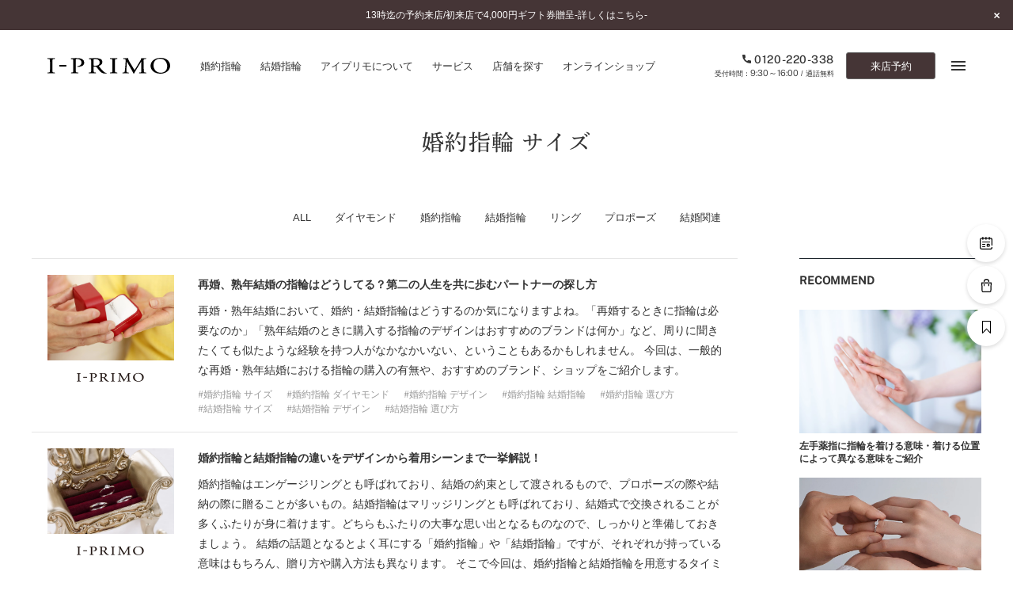

--- FILE ---
content_type: text/html; charset=UTF-8
request_url: https://www.iprimo.jp/columns/tag_engagementring_size/
body_size: 23376
content:
<!DOCTYPE html>
<html lang="ja">
<head>
  <!-- meta -->
<meta charset="UTF-8" />


<meta http-equiv="X-UA-Compatible" content="IE=edge,chrome=1" />
<meta name="format-detection" content="telephone=no" />
<!-- icon -->
<link rel="icon" href="/assets_new/common/favicon.ico">
<!-- title -->
<title>コラム 婚約指輪 サイズ｜カップルに人気の婚約指輪,結婚指輪はI-PRIMO（アイプリモ）</title>
<meta name="description" content="婚約指輪・結婚指輪・ブライダルの様々なコラムをご紹介します。婚約指輪や結婚指輪の事ならI-PRIMO（アイプリモ）。思い出をカタチにするエンゲージリング、マリッジリングの専門ブランドです。一生、心を満たし続ける輝きをあなたの手元に。" />
<meta name="keywords" content="婚約指輪,結婚指輪,エンゲージリング,マリッジリング,アイプリモ,プリモジャパン" />
<!-- ogp -->
<meta property="og:type" content="website" />
<meta property="og:title" content="コラム 婚約指輪 サイズ｜カップルに人気の婚約指輪,結婚指輪はI-PRIMO（アイプリモ）" />
<meta property="og:description" content="婚約指輪・結婚指輪・ブライダルの様々なコラムをご紹介します。婚約指輪や結婚指輪の事ならI-PRIMO（アイプリモ）。思い出をカタチにするエンゲージリング、マリッジリングの専門ブランドです。一生、心を満たし続ける輝きをあなたの手元に。" />
<meta property="og:url" content="https://www.iprimo.jp/columns/tag_engagementring_size/" />
<meta property="og:image" content="https://www.iprimo.jp/common/img/common/ogp.jpg" />
<meta property="og:site_name" content="婚約指輪,結婚指輪などのブライダルリング専門店I-PRIMO（アイプリモ）" />
<meta property="og:locale" content="ja_JP" />
<!-- viewport -->
<meta name="viewport" content="width=1240" />
<!-- link -->
<link rel="canonical" href="https://www.iprimo.jp/columns/tag_engagementring_size/" />
<!-- style -->
<link href="/common/css/main/index.css" rel="stylesheet">
  <link href="/common/css/articles/index.css" rel="stylesheet">
  <!-- LandingHub Dispatcher -->
<script data-landinghub="dispatcher-helper-tag">(function(w,d,i,wl){const u=new URL('https://airport.landinghub.cloud/dispatcher/manifest.json');u.searchParams.set('id',i);u.searchParams.set('location',w.location.href);wl.length&&u.searchParams.set('wl',wl.join(','));const l=d.createElement('link');l.rel='preload';l.as='fetch';l.crossOrigin='anonymous';l.href=u.href;d.head.prepend(l)})(window,document,'ff7fb8da-f9e8-43b3-9e94-a3435f4b5137',[])</script>
<script src="https://airport.landinghub.cloud/dispatcher/latest/index.js?id=ff7fb8da-f9e8-43b3-9e94-a3435f4b5137" data-landinghub="dispatcher-tag" referrerpolicy="strict-origin"></script>
<!-- End of LandingHub Dispatcher -->

<!-- Global site tag (gtag.js) - Google Analytics -->
<script async src="https://www.googletagmanager.com/gtag/js?id=UA-2896904-6"></script>
<script>
  window.dataLayer = window.dataLayer || [];
  function gtag(){dataLayer.push(arguments);}
  gtag('js', new Date());

  gtag('config', 'UA-2896904-6');
</script>
<!-- Google Tag Manager -->
<script>(function(w,d,s,l,i){w[l]=w[l]||[];w[l].push({'gtm.start':
new Date().getTime(),event:'gtm.js'});var f=d.getElementsByTagName(s)[0],
j=d.createElement(s),dl=l!='dataLayer'?'&l='+l:'';j.async=true;j.src=
'https://www.googletagmanager.com/gtm.js?id='+i+dl;f.parentNode.insertBefore(j,f);
})(window,document,'script','dataLayer','GTM-TGNDCS6');</script>
<!-- End Google Tag Manager -->
<!-- ※ 追記する際は、typesquareよりも前に追記する -->
<script type="text/javascript" src="//typesquare.com/3/tsst/script/ja/typesquare.js?6258f4eb79304a748eba6350ac1e02e5" charset="utf-8"></script></head>
<body id="columns_category">
  <!-- Google Tag Manager (noscript) -->
<noscript><iframe src="https://www.googletagmanager.com/ns.html?id=GTM-TGNDCS6"
height="0" width="0" style="display:none;visibility:hidden"></iframe></noscript>
<!-- End Google Tag Manager (noscript) -->
  <div id="wrapper">
    <header class="header iptrack" id="_iptracking_wrap_head">
  <section class="header-news">
  <div class="wrap"><div class="emergency">
  <div class="emergency-item">        <a href="/news/news_2026/30326.html" target="_blank" class="js-touch-hover">13時迄の予約来店/初来店で4,000円ギフト券贈呈-詳しくはこちら-</a>  </div>
</div>  </div>
  <button class="header-news-close js-news-close js-touch-hover">
    <i class="icon is-news-close"></i>
  </button>
</section>  <section class="header-menu">
    <div class="wrap is-nav">
      <div class="inner">
        <section class="section">
          <div class="site_title">
            <a href="/" class="js-touch-hover" data-iptrack-key="head_top">
              <img src="/common/img/common/logo_header.svg" alt="I-PRIMO" width="155" height="20">
            </a>
          </div>
          <nav class="global_nav">
            <ul>
              <li>
                <a href="/engagement/rings/" class="js-touch-hover" data-iptrack-key="head_engagement">
                  <span class="l_text is-gray">婚約指輪</span>
                </a>
              </li>
              <li>
                <a href="/marriage/rings/" class="js-touch-hover" data-iptrack-key="head_marriage">
                  <span class="l_text is-gray">結婚指輪</span>
                </a>
              </li>
              <li>
                <a href="/aboutiprimo/" class="js-touch-hover" data-iptrack-key="head_aboutiprimo">
                  <span class="l_text is-gray">アイプリモについて</span>
                </a>
              </li>
              <li>
                <a href="/service/" class="js-touch-hover" data-iptrack-key="head_service">
                  <span class="l_text is-gray">サービス</span>
                </a>
              </li>
              <li>
                <a href="/shop/" class="js-touch-hover" data-iptrack-key="head_shop">
                  <span class="l_text is-gray">店舗を探す</span>
                </a>
              </li>
              <li>
                <a href="https://www.iprimo.jp/onlineshop/" target="_blank" class="js-touch-hover" data-iptrack-key="head_onlineshop">
                  <span class="l_text is-gray">オンラインショップ</span>
                </a>
              </li>
            </ul>
          </nav>
        </section>
        <section class="section">
          <nav class="primary_nav">
            <ul>
              <li class="connect">
                <a href="tel:0120-220-338" class="tel is-tel js-touch-hover">
                  <i class="icon is-header-tel"></i>
                  <span>0120-220-338</span>
                </a>
                <div class="hour">受付時間：<span>9:30～16:00</span> / 通話無料</div>
              </li>
              <li class="reservation">
                <a href="https://iprimo.resv.jp/" class="reservation_button js-touch-hover">
                  来店予約
                </a>
              </li>
              <li class="menu">
                <button class="menu_button js-menu-button js-touch-hover">
                  <span></span>
                  <span></span>
                  <span></span>
                </button>
              </li>
            </ul>
          </nav>
        </section>
      </div>
    </div>
  </section>
  <div class="global_menu">
  <div class="wrap">
    <div class="inner">

      <div class="global_menu-nav">
        <nav class="gmenu_nav">
          <div class="gmenu_nav-section">
            <div class="gmenu_nav-block">
              <ul class="gmenu_nav-list-items">
                <li class="gmenu_nav-item">
                  <a href="/engagement/rings/" class="js-touch-hover" data-iptrack-key="hamburger_engagement">
                    <span class="l_text is-gray">婚約指輪一覧</span>
                  </a>
                </li>
                <li class="gmenu_nav-item">
                  <a href="/marriage/rings/" class="js-touch-hover" data-iptrack-key="hamburger_marriage">
                    <span class="l_text is-gray">結婚指輪一覧</span>
                  </a>
                </li>
                <li class="gmenu_nav-item">
                  <a href="/set/rings/" class="js-touch-hover" data-iptrack-key="hamburger_set">
                    <span class="l_text is-gray">セットリング一覧</span>
                  </a>
                </li>
                <li class="gmenu_nav-item">
                  <a href="/eternity/rings/" class="js-touch-hover" data-iptrack-key="hamburger_eternity">
                    <span class="l_text is-gray">エタニティリング一覧</span>
                  </a>
                </li>
                <li class="gmenu_nav-item">
                  <a href="/anniversary/lineup/" class="js-touch-hover" data-iptrack-key="hamburger_anniversary">
                    <span class="l_text is-gray">アニバーサリージュエリー一覧</span>
                  </a>
                </li>
              </ul>
            </div>
            <div class="gmenu_nav-block">
              <strong class="gmenu_nav-title">コレクション</strong>
              <ul class="gmenu_nav-list-items">
                <li class="gmenu_nav-item">
                  <a href="/proposering/" class="js-touch-hover" data-iptrack-key="hamburger_proposering">
                    <span class="l_text is-gray">パーフェクトプロポーズリング<sup>&reg;</sup></span>
                  </a>
                </li>
                <li class="gmenu_nav-item">
                  <a href="/diamondpropose/" class="js-touch-hover" data-iptrack-key="hamburger_diamondpropose">
                    <span class="l_text is-gray">ダイヤモンドプロポーズ</span>
                  </a>
                </li>
                <li class="gmenu_nav-item">
                  <a href="/engagement/necklace/" class="js-touch-hover" data-iptrack-key="hamburger_engagement_necklace">
                    <span class="l_text is-gray">婚約ネックレス</span>
                  </a>
                </li>
                <li class="gmenu_nav-item">
                  <a href="/engagement/diamond_shape/" class="js-touch-hover" data-iptrack-key="hamburger_diamondshape">
                    <span class="l_text is-gray">ダイヤモンドシェイプコレクション</span>
                  </a>
                </li>
                <li class="gmenu_nav-item">
                  <a href="/palebrowngold/" class="js-touch-hover" data-iptrack-key="hamburger_palebrowngold">
                    <span class="l_text is-gray">ペールブラウンゴールド</span>
                  </a>
                </li>
              </ul>
            </div>
            <div class="gmenu_nav-block">
              <a href="/series/" class="gmenu_nav-title js-touch-hover" data-iptrack-key="hamburger_series">
                <span class="l_text is-gray">コンセプトシリーズ</span>
              </a>
              <ul class="gmenu_nav-list-items">
                <li class="gmenu_nav-item">
                  <a href="/series/originbelief/" class="js-touch-hover" data-iptrack-key="hamburger_origin">
                    <span class="l_text is-gray">オリジンビリーフ</span>
                  </a>
                </li>
                <li class="gmenu_nav-item">
                  <a href="/series/flowery/" class="js-touch-hover" data-iptrack-key="hamburger_flowery">
                    <span class="l_text is-gray">フラワリー</span>
                  </a>
                </li>
                <li class="gmenu_nav-item">
                  <a href="/series/hatsusora/" class="js-touch-hover" data-iptrack-key="hamburger_hatsusora">
                    <span class="l_text is-gray">初空</span>
                  </a>
                </li>
                <li class="gmenu_nav-item">
                  <a href="/series/etoile/" class="js-touch-hover" data-iptrack-key="hamburger_etoile">
                    <span class="l_text is-gray">エトワル</span>
                  </a>
                </li>
                <li class="gmenu_nav-item">
                  <a href="/series/suwaha/" class="js-touch-hover" data-iptrack-key="hamburger_suwaha">
                    <span class="l_text is-gray">スワハ</span>
                  </a>
                </li>
                <li class="gmenu_nav-item">
                  <a href="/series/premion/" class="js-touch-hover" data-iptrack-key="hamburger_premion">
                    <span class="l_text is-gray">プレミオン</span>
                  </a>
                </li>
              </ul>
            </div>
          </div>
          <div class="gmenu_nav-section">
            <div class="gmenu_nav-block">
              <a href="/aboutiprimo/" class="gmenu_nav-title js-touch-hover" data-iptrack-key="hamburger_aboutiprimo">
                <span class="l_text is-gray">アイプリモについて</span>
              </a>
              <ul class="gmenu_nav-list-items">
                <li class="gmenu_nav-item">
                  <a href="/personal_hand/" class="js-touch-hover" data-iptrack-key="hamburger_personalhand">
                    <span class="l_text is-gray">パーソナルハンド診断<sup>&reg;</sup></span>
                  </a>
                </li>
                <li class="gmenu_nav-item">
                  <a href="/aboutiprimo/design.html" class="js-touch-hover" data-iptrack-key="hamburger_design">
                    <span class="l_text is-gray">デザインへのこだわり</span>
                  </a>
                </li>
                <li class="gmenu_nav-item">
                  <a href="/aboutiprimo/quality.html" class="js-touch-hover" data-iptrack-key="hamburger_quality">
                    <span class="l_text is-gray">品質へのこだわり</span>
                  </a>
                </li>
                <li class="gmenu_nav-item">
                  <a href="/aboutiprimo/after_service.html" class="js-touch-hover" data-iptrack-key="">
                    <span class="l_text is-gray">一生涯のメンテナンス</span>
                  </a>
                </li>
                <li class="gmenu_nav-item">
                  <a href="/aboutiprimo/shops.html" class="js-touch-hover" data-iptrack-key="">
                    <span class="l_text is-gray">近くに店舗がある</span>
                  </a>
                </li>
              </ul>
            </div>
            <div class="gmenu_nav-block">
              <a href="/service/" class="gmenu_nav-title js-touch-hover" data-iptrack-key="hamburger_service">
                <span class="l_text is-gray">サービス</span>
              </a>
              <ul class="gmenu_nav-list-items">
                <li class="gmenu_nav-item">
                  <a href="/service/after_service/" class="js-touch-hover" data-iptrack-key="hamburger_afterservice">
                    <span class="l_text is-gray">アフターサービス</span>
                  </a>
                </li>
                <li class="gmenu_nav-item">
                  <a href="/service/how_to_buy/" class="js-touch-hover" data-iptrack-key="hamburger_howtobuy">
                    <span class="l_text is-gray">ご購入方法・仕上げ日数</span>
                  </a>
                </li>
                <li class="gmenu_nav-item">
                  <a href="/service/promise_diamond/" class="js-touch-hover" data-iptrack-key="hamburger_promised">
                    <span class="l_text is-gray">プロミスダイヤモンド&amp;バースストーン</span>
                  </a>
                </li>
                <li class="gmenu_nav-item">
                  <a href="/service/bridal_item/" class="js-touch-hover" data-iptrack-key="hamburger_bridalitem">
                    <span class="l_text is-gray">ブライダルアイテム</span>
                  </a>
                </li>
              </ul>
            </div>
            <div class="gmenu_nav-block">
              <ul class="gmenu_nav-list-items">
                <li class="gmenu_nav-item is-primary">
                  <a href="/propose_support/" class="js-touch-hover" data-iptrack-key="hamburger_proposesupport">
                    <span class="l_text is-gray">プロポーズサポート</span>
                  </a>
                </li>
              </ul>
            </div>
            <div class="gmenu_nav-block">
              <strong class="gmenu_nav-title">ショップ</strong>
              <ul class="gmenu_nav-list-items">
                <li class="gmenu_nav-item">
                  <a href="https://www.iprimo.jp/shop/" class="js-touch-hover" data-iptrack-key="hamburger_shop">
                    <span class="l_text is-gray">店舗一覧</span>
                  </a>
                </li>
                <li class="gmenu_nav-item">
                  <a href="/reservation/" class="js-touch-hover" data-iptrack-key="hamburger_reservation">
                    <span class="l_text is-gray">ご来店予約について</span>
                  </a>
                </li>
              </ul>
            </div>
          </div>
          <div class="gmenu_nav-section">
            <div class="gmenu_nav-block">
              <ul class="gmenu_nav-list-items">
                <li class="gmenu_nav-item is-primary">
                  <a href="/engagement/" class="js-touch-hover" data-iptrack-key="hamburger_engagement_top">
                    <span class="l_text is-gray">婚約指輪とは</span>
                  </a>
                </li>
                <li class="gmenu_nav-item is-primary">
                  <a href="/marriage/" class="js-touch-hover" data-iptrack-key="hamburger_marriage_top">
                    <span class="l_text is-gray">結婚指輪とは</span>
                  </a>
                </li>
                <li class="gmenu_nav-item is-primary">
                  <a href="/set/" class="js-touch-hover" data-iptrack-key="hamburger_set_top">
                    <span class="l_text is-gray">セットリングとは</span>
                  </a>
                </li>
                <li class="gmenu_nav-item is-primary">
                  <a href="/eternity/" class="js-touch-hover" data-iptrack-key="hamburger_eternity_top">
                    <span class="l_text is-gray">エタニティリングとは</span>
                  </a>
                </li>
              </ul>
            </div>
            <div class="gmenu_nav-block">
              <ul class="gmenu_nav-list-items">
                <li class="gmenu_nav-item is-primary">
                  <a href="/news/" class="js-touch-hover" data-iptrack-key="hamburger_news">
                    <span class="l_text is-gray">ニュース一覧</span>
                  </a>
                </li>
                <li class="gmenu_nav-item is-primary">
                  <a href="/voice/" class="js-touch-hover" data-iptrack-key="hamburger_voice">
                    <span class="l_text is-gray">お客様の声</span>
                  </a>
                </li>
                <li class="gmenu_nav-item is-primary">
                  <a href="/iprimo_story/" class="js-touch-hover" data-iptrack-key="hamburger_sweetstories">
                    <span class="l_text is-gray">SWEET STORIES</span>
                  </a>
                </li>
                <li class="gmenu_nav-item is-primary">
                  <a href="/blog/" class="js-touch-hover" data-iptrack-key="hamburger_blog">
                    <span class="l_text is-gray">ショップブログ</span>
                  </a>
                </li>
                <li class="gmenu_nav-item is-primary">
                  <a href="/columns/" class="js-touch-hover" data-iptrack-key="hamburger_column">
                    <span class="l_text is-gray">コラム</span>
                  </a>
                </li>
                <li class="gmenu_nav-item is-primary">
                  <a href="/faq/" class="js-touch-hover" data-iptrack-key="hamburger_faq">
                    <span class="l_text is-gray">よくあるご質問</span>
                  </a>
                </li>
                <!-- <li class="gmenu_nav-item is-primary">
                  <a href="/engagement/engageguide/" class="js-touch-hover" data-iptrack-key="hamburger_engageguide">
                    <span class="l_text is-gray">婚約指輪ガイド</span>
                  </a>
                </li> -->
              </ul>
            </div>
          </div>
        </nav>
      </div>
      <!-- / .global_menu-nav -->

      <div class="global_menu-side">
        <nav class="global_menu-primary">
          <ul>
            <li>
              <a href="https://www.iprimo.jp/bookmark/" target="_blank" class="js-touch-hover is-font-secondary-light menu-link" data-iptrack-key="hamburger_bookmark">
                <svg class="menu-link-icon" xmlns="http://www.w3.org/2000/svg" xmlns:xlink="http://www.w3.org/1999/xlink" width="9px" height="13px" viewBox="0 0 9 13"><path fill-rule="evenodd"  fill="rgb(153, 153, 153)" d="M8.622,0.20 L0.374,0.20 C0.162,0.20 0.10,0.201 0.10,0.427 L0.10,11.634 C0.10,11.798 0.83,11.945 0.227,12.9 C0.275,12.29 0.324,12.39 0.374,12.39 C0.474,12.39 0.573,11.998 0.646,11.920 L4.499,7.867 L8.350,11.920 C8.460,12.36 8.626,12.71 8.770,12.9 C8.913,11.945 9.7,11.798 9.7,11.634 L9.7,0.427 C9.7,0.201 8.835,0.20 8.622,0.20 ZM4.498,6.888 C4.396,6.888 4.298,6.930 4.226,7.7 L0.759,10.655 L0.759,0.830 L8.237,0.830 L8.237,10.655 L4.770,7.7 C4.698,6.930 4.601,6.888 4.498,6.888 Z"/></svg>
                ブックマーク
              </a>
            </li>
            <li>
              <a href="https://www.iprimo.jp/onlineshop/" target="_blank" class="js-touch-hover is-font-secondary-light" data-iptrack-key="hamburger_onlineshop">ONLINE SHOP</a>
            </li>
            <li>
              <a href="https://iprimo.resv.jp/" class="js-touch-hover" data-iptrack-key="hamburger_reg">ご来店予約</a>
            </li>
          </ul>
        </nav>
        <div class="global_menu-connect">
          <p class="title">予約専用ダイヤル</p>
          <a href="tel:0120-220-338" class="tel is-tel js-touch-hover"><span>0120-220-338</span></a>
          <div class="hour">（受付時間：<span>9:30～16:00</span>・通話無料）</div>
        </div>
        <nav class="global_menu-secondary">
          <ul>
            <li>
              <a href="https://www16.webcas.net/form/pub/primojapan/iprimo_catalog" class="js-touch-hover" data-iptrack-key="hamburger_catalog" target="_blank">
                <span class="l_text is-gray">カタログ請求</span>
              </a>
            </li>
            <li>
              <a href="https://www16.webcas.net/form/pub/primojapan/iprimo" class="js-touch-hover" data-iptrack-key="hamburger_inq" target="_blank">
                <span class="l_text is-gray">お問い合わせ</span>
              </a>
            </li>
          </ul>
        </nav>
        <nav class="global_menu-sns">
          <p class="title">FOLLOW US ON</p>
          <ul>
            <li>
              <a href="https://www.instagram.com/iprimo_official" target="_blank" class="js-touch-hover">
                <svg class="icon" xmlns="http://www.w3.org/2000/svg" xmlns:xlink="http://www.w3.org/1999/xlink" width="15" height="16" viewBox="0 0 15 16">
                  <path d="M10.125,15.195 L4.731,15.195 C2.249,15.195 0.237,13.180 0.237,10.694 L0.237,5.295 C0.237,2.811 2.249,0.794 4.731,0.794 L10.125,0.794 C12.607,0.794 14.620,2.811 14.620,5.295 L14.620,10.694 C14.620,13.180 12.607,15.195 10.125,15.195 ZM13.271,5.295 C13.271,3.556 11.860,2.145 10.125,2.145 L4.731,2.145 C2.997,2.145 1.585,3.556 1.585,5.295 L1.585,10.694 C1.585,12.432 2.997,13.844 4.731,13.844 L10.125,13.844 C11.860,13.844 13.271,12.432 13.271,10.694 L13.271,5.295 ZM11.294,4.604 C11.029,4.604 10.815,4.389 10.815,4.124 C10.815,3.860 11.029,3.645 11.294,3.645 C11.558,3.645 11.773,3.860 11.773,4.124 C11.773,4.389 11.558,4.604 11.294,4.604 ZM7.428,11.594 C5.443,11.594 3.832,9.983 3.832,7.995 C3.832,6.006 5.443,4.395 7.428,4.395 C9.414,4.395 11.024,6.006 11.024,7.995 C11.024,9.983 9.414,11.594 7.428,11.594 ZM7.428,5.745 C6.190,5.745 5.181,6.752 5.181,7.995 C5.181,9.235 6.190,10.246 7.428,10.246 C8.667,10.246 9.676,9.235 9.676,7.995 C9.676,6.752 8.667,5.745 7.428,5.745 Z"/>
                </svg>
              </a>
            </li>
            <li>
              <a href="https://ja-jp.facebook.com/iprimo.jp" target="_blank" class="js-touch-hover">
                <svg class="icon" xmlns="http://www.w3.org/2000/svg" xmlns:xlink="http://www.w3.org/1999/xlink" width="7" height="14" viewBox="0 0 7 14">
                  <path d="M6.175,4.853 L3.984,4.853 L3.984,3.074 C3.984,2.529 4.491,2.403 4.728,2.403 C4.963,2.403 6.144,2.403 6.144,2.403 L6.144,0.005 L4.521,-0.004 C2.308,-0.004 1.803,1.784 1.803,2.930 L1.803,4.853 L0.197,4.853 L0.197,7.323 L1.803,7.323 C1.803,10.496 1.803,13.995 1.803,13.995 L3.984,13.995 C3.984,13.995 3.984,10.461 3.984,7.323 L5.837,7.323 L6.175,4.853 Z"/>
                </svg>
              </a>
            </li>
            <li>
              <a href="https://x.com/iprimojp" target="_blank" class="js-touch-hover">
                <svg width="13.7" height="14" viewBox="0 0 1200 1227" fill="none" xmlns="http://www.w3.org/2000/svg"><g clip-path="url(#clip0_10531_162)"><path d="M714.163 519.284L1160.89 0H1055.03L667.137 450.887L357.328 0H0L468.492 681.821L0 1226.37H105.866L515.491 750.218L842.672 1226.37H1200L714.137 519.284H714.163ZM569.165 687.828L521.697 619.934L144.011 79.6944H306.615L611.412 515.685L658.88 583.579L1055.08 1150.3H892.476L569.165 687.854V687.828Z" fill="black"/></g><defs><clipPath id="clip0_10531_162"><rect width="1200" height="1227" fill="white"/></clipPath></defs></svg>
              </a>
            </li>
            <li>
              <a href="https://www.youtube.com/channel/UCfD6qY_9wkAZ7kLu0myMx0g" target="_blank" class="js-touch-hover">
                <svg class="icon" xmlns="http://www.w3.org/2000/svg" width="18.57" height="13" viewBox="0 0 18.57 13">
                  <path d="M18.18,2A2.31,2.31,0,0,0,16.55.4,54.06,54.06,0,0,0,9.28,0,56.74,56.74,0,0,0,2,.38,2.41,2.41,0,0,0,.38,2,24.74,24.74,0,0,0,0,6.5,24.62,24.62,0,0,0,.38,11,2.33,2.33,0,0,0,2,12.6a54.08,54.08,0,0,0,7.26.4,56.88,56.88,0,0,0,7.27-.38A2.33,2.33,0,0,0,18.18,11a24,24,0,0,0,.39-4.46A23.41,23.41,0,0,0,18.18,2ZM7.43,9.28V3.72L12.27,6.5Z"/>
                </svg>
              </a>
            </li>
          </ul>
        </nav>
      </div>
      <!-- / .global_menu-side -->

    </div>
  </div>
</div>
  <div class="header_for_sweet"></div>
</header>
<div class="global_menu-overlay"></div>    <div class="js-smtscroll-wrapper ">
      <div data-smtscroll>

        <main class="main_content">
          <section>
            <div class="container">

              <section class="section">
                <div class="wrap">

                  <section class="content-block is-800">
                    <h2 class="title is-tertiary is-1 is-ta-c typesquare_option">婚約指輪 サイズ</h2>                    <div class="column-category">
                    <nav class="sub_nav">
                      <ul>
                        <li>
                          <a href="/columns/" class="js-touch-hover">
                            <span class="l_text is-gray">ALL</span>
                          </a>
                        </li>                      
                        <li><a href="/columns/cc_1/" class="js-touch-hover "><span class="l_text is-gray">ダイヤモンド</span></a></li><li><a href="/columns/cc_2/" class="js-touch-hover "><span class="l_text is-gray">婚約指輪</span></a></li><li><a href="/columns/cc_3/" class="js-touch-hover "><span class="l_text is-gray">結婚指輪</span></a></li><li><a href="/columns/cc_4/" class="js-touch-hover "><span class="l_text is-gray">リング</span></a></li><li><a href="/columns/cc_5/" class="js-touch-hover "><span class="l_text is-gray">プロポーズ</span></a></li><li><a href="/columns/cc_6/" class="js-touch-hover "><span class="l_text is-gray">結婚関連</span></a></li>                      </ul>
                    </nav>
                    </div>
                    <p class="text">
                                          </p>
                  </section>

                </div>
              </section>
              <!-- / .section -->

              <section class="section">
                <div class="wrap">
                  <div class="layout-article">
                    <div class="layout-article-main">
                      <section class="article-sec">
                        <div class="article-sec-inner">
                          <div class="article-sec-content">
                            <ul class="articles_list is-thumb">
                              <li class="articles_list-item">
    <a href="https://www.iprimo.jp/columns/cc_2/246.html" class="articles_list-link js-touch-hover">
    <article class="articles_list-content">
        <div class="articles_list-content-sub">
            <div class="articles_list-thumb js-aspect-wrap">
                <div class="js-aspect" data-width="160" data-height="108">
                <img data-src="https://www.iprimo.jp/wp/wp-content/files_mf/1577075000image_12_23_0030.jpg"
                    data-srcset="https://www.iprimo.jp/wp/wp-content/files_mf/1577075000image_12_23_0030.jpg" class="is-objfit js-lazy js-aspect"
                    alt="">
                </div>
            </div>
            <div class="articles_list-logo">
                <img src="/common/img/common/logo.png" class="is-objfit" alt="I-PRIMO" loading="lazy">
            </div>
        </div>
        <div class="articles_list-content-main">
        <h2 class="articles-headline">
            <span>再婚、熟年結婚の指輪はどうしてる？第二の人生を共に歩むパートナーの探し方</span>
        </h2>
        <p class="articles-summary">再婚・熟年結婚において、婚約・結婚指輪はどうするのか気になりますよね。「再婚するときに指輪は必要なのか」「熟年結婚のときに購入する指輪のデザインはおすすめのブランドは何か」など、周りに聞きたくても似たような経験を持つ人がなかなかいない、ということもあるかもしれません。
今回は、一般的な再婚・熟年結婚における指輪の購入の有無や、おすすめのブランド、ショップをご紹介します。
</p>
        <div class="articles_list-tags">
            <ul class="tags_list">
            <li class="tags_list-item"><div class="tags_list-item-inner"><span class="tags_list-name">婚約指輪 サイズ</span></div></li><li class="tags_list-item"><div class="tags_list-item-inner"><span class="tags_list-name">婚約指輪 ダイヤモンド</span></div></li><li class="tags_list-item"><div class="tags_list-item-inner"><span class="tags_list-name">婚約指輪 デザイン</span></div></li><li class="tags_list-item"><div class="tags_list-item-inner"><span class="tags_list-name">婚約指輪 結婚指輪</span></div></li><li class="tags_list-item"><div class="tags_list-item-inner"><span class="tags_list-name">婚約指輪 選び方</span></div></li><li class="tags_list-item"><div class="tags_list-item-inner"><span class="tags_list-name">結婚指輪 サイズ</span></div></li><li class="tags_list-item"><div class="tags_list-item-inner"><span class="tags_list-name">結婚指輪 デザイン</span></div></li><li class="tags_list-item"><div class="tags_list-item-inner"><span class="tags_list-name">結婚指輪 選び方</span></div></li>            </ul>
        </div>
        </div>
    </article>
    </a>
</li>                              
<li class="articles_list-item">
    <a href="https://www.iprimo.jp/columns/cc_2/column230.html" class="articles_list-link js-touch-hover">
    <article class="articles_list-content">
        <div class="articles_list-content-sub">
            <div class="articles_list-thumb js-aspect-wrap">
                <div class="js-aspect" data-width="160" data-height="108">
                <img data-src="https://www.iprimo.jp/wp/wp-content/files_mf/169052083471111.jpg"
                    data-srcset="https://www.iprimo.jp/wp/wp-content/files_mf/169052083471111.jpg" class="is-objfit js-lazy js-aspect"
                    alt="">
                </div>
            </div>
            <div class="articles_list-logo">
                <img src="/common/img/common/logo.png" class="is-objfit" alt="I-PRIMO" loading="lazy">
            </div>
        </div>
        <div class="articles_list-content-main">
        <h2 class="articles-headline">
            <span>婚約指輪と結婚指輪の違いをデザインから着用シーンまで一挙解説！</span>
        </h2>
        <p class="articles-summary">婚約指輪はエンゲージリングとも呼ばれており、結婚の約束として渡されるもので、プロポーズの際や結納の際に贈ることが多いもの。結婚指輪はマリッジリングとも呼ばれており、結婚式で交換されることが多くふたりが身に着けます。どちらもふたりの大事な思い出となるものなので、しっかりと準備しておきましょう。

結婚の話題となるとよく耳にする「婚約指輪」や「結婚指輪」ですが、それぞれが持っている意味はもちろん、贈り方や購入方法も異なります。
そこで今回は、婚約指輪と結婚指輪を用意するタイミングやデザイン性、相場価格、着用シーンに至るまで詳しくご紹介します。</p>
        <div class="articles_list-tags">
            <ul class="tags_list">
            <li class="tags_list-item"><div class="tags_list-item-inner"><span class="tags_list-name">マリッジリング</span></div></li><li class="tags_list-item"><div class="tags_list-item-inner"><span class="tags_list-name">婚約指輪 v字</span></div></li><li class="tags_list-item"><div class="tags_list-item-inner"><span class="tags_list-name">婚約指輪 カラット</span></div></li><li class="tags_list-item"><div class="tags_list-item-inner"><span class="tags_list-name">婚約指輪 サイズ</span></div></li><li class="tags_list-item"><div class="tags_list-item-inner"><span class="tags_list-name">婚約指輪 シンプル</span></div></li><li class="tags_list-item"><div class="tags_list-item-inner"><span class="tags_list-name">婚約指輪 ダイヤモンド</span></div></li><li class="tags_list-item"><div class="tags_list-item-inner"><span class="tags_list-name">婚約指輪 デザイン</span></div></li><li class="tags_list-item"><div class="tags_list-item-inner"><span class="tags_list-name">婚約指輪 ピンクゴールド</span></div></li><li class="tags_list-item"><div class="tags_list-item-inner"><span class="tags_list-name">婚約指輪 値段</span></div></li><li class="tags_list-item"><div class="tags_list-item-inner"><span class="tags_list-name">婚約指輪 指</span></div></li><li class="tags_list-item"><div class="tags_list-item-inner"><span class="tags_list-name">婚約指輪 普段使い</span></div></li><li class="tags_list-item"><div class="tags_list-item-inner"><span class="tags_list-name">婚約指輪 相場</span></div></li><li class="tags_list-item"><div class="tags_list-item-inner"><span class="tags_list-name">婚約指輪 結婚指輪</span></div></li><li class="tags_list-item"><div class="tags_list-item-inner"><span class="tags_list-name">婚約指輪 重ね付け</span></div></li><li class="tags_list-item"><div class="tags_list-item-inner"><span class="tags_list-name">結婚指輪 意味</span></div></li><li class="tags_list-item"><div class="tags_list-item-inner"><span class="tags_list-name">結婚指輪 指</span></div></li>            </ul>
        </div>
        </div>
    </article>
    </a>
</li>                              
<li class="articles_list-item">
    <a href="https://www.iprimo.jp/columns/cc_2/column233.html" class="articles_list-link js-touch-hover">
    <article class="articles_list-content">
        <div class="articles_list-content-sub">
            <div class="articles_list-thumb js-aspect-wrap">
                <div class="js-aspect" data-width="160" data-height="108">
                <img data-src="https://www.iprimo.jp/wp/wp-content/files_mf/1572939463main1004.jpg"
                    data-srcset="https://www.iprimo.jp/wp/wp-content/files_mf/1572939463main1004.jpg" class="is-objfit js-lazy js-aspect"
                    alt="">
                </div>
            </div>
            <div class="articles_list-logo">
                <img src="/common/img/common/logo.png" class="is-objfit" alt="I-PRIMO" loading="lazy">
            </div>
        </div>
        <div class="articles_list-content-main">
        <h2 class="articles-headline">
            <span>婚約指輪のダイヤモンドは何カラットがいい？相場やデザインを徹底解説</span>
        </h2>
        <p class="articles-summary">婚約指輪を贈るにあたり、気になるのがカラット数ですよね。特にダイヤモンドといえばカラット数でその価値が決まるとイメージしている人が多いでしょう。今回はダイヤモンドの価値をはかるカラット以外の指標や、婚約指輪の平均相場についてご紹介します。是非参考にしてみてください。</p>
        <div class="articles_list-tags">
            <ul class="tags_list">
            <li class="tags_list-item"><div class="tags_list-item-inner"><span class="tags_list-name">婚約指輪 カラット</span></div></li><li class="tags_list-item"><div class="tags_list-item-inner"><span class="tags_list-name">婚約指輪 サイズ</span></div></li><li class="tags_list-item"><div class="tags_list-item-inner"><span class="tags_list-name">婚約指輪 ダイヤモンド</span></div></li><li class="tags_list-item"><div class="tags_list-item-inner"><span class="tags_list-name">婚約指輪 値段</span></div></li><li class="tags_list-item"><div class="tags_list-item-inner"><span class="tags_list-name">婚約指輪 相場</span></div></li><li class="tags_list-item"><div class="tags_list-item-inner"><span class="tags_list-name">婚約指輪 結婚指輪</span></div></li><li class="tags_list-item"><div class="tags_list-item-inner"><span class="tags_list-name">婚約指輪 選び方</span></div></li><li class="tags_list-item"><div class="tags_list-item-inner"><span class="tags_list-name">結婚指輪 ダイヤ</span></div></li><li class="tags_list-item"><div class="tags_list-item-inner"><span class="tags_list-name">結婚指輪 デザイン</span></div></li><li class="tags_list-item"><div class="tags_list-item-inner"><span class="tags_list-name">結婚指輪 相場</span></div></li>            </ul>
        </div>
        </div>
    </article>
    </a>
</li>                              
<li class="articles_list-item">
    <a href="https://www.iprimo.jp/columns/cc_2/column232.html" class="articles_list-link js-touch-hover">
    <article class="articles_list-content">
        <div class="articles_list-content-sub">
            <div class="articles_list-thumb js-aspect-wrap">
                <div class="js-aspect" data-width="160" data-height="108">
                <img data-src="https://www.iprimo.jp/wp/wp-content/files_mf/1572938677main1003.jpg"
                    data-srcset="https://www.iprimo.jp/wp/wp-content/files_mf/1572938677main1003.jpg" class="is-objfit js-lazy js-aspect"
                    alt="">
                </div>
            </div>
            <div class="articles_list-logo">
                <img src="/common/img/common/logo.png" class="is-objfit" alt="I-PRIMO" loading="lazy">
            </div>
        </div>
        <div class="articles_list-content-main">
        <h2 class="articles-headline">
            <span>婚約指輪と結婚指輪の使い方は？それぞれが活躍するシーンとは？</span>
        </h2>
        <p class="articles-summary">婚約指輪、結婚指輪ともに日常使いをするのが基本ですが、フォーマルな場面など特に指輪が活躍する場面があります。葬儀や職場など、逆に適さないシーンもあるため気をつけて着けるようにしましょう。</p>
        <div class="articles_list-tags">
            <ul class="tags_list">
            <li class="tags_list-item"><div class="tags_list-item-inner"><span class="tags_list-name">婚約指輪 サイズ</span></div></li><li class="tags_list-item"><div class="tags_list-item-inner"><span class="tags_list-name">婚約指輪 シンプル</span></div></li><li class="tags_list-item"><div class="tags_list-item-inner"><span class="tags_list-name">婚約指輪 ダイヤモンド</span></div></li><li class="tags_list-item"><div class="tags_list-item-inner"><span class="tags_list-name">婚約指輪 デザイン</span></div></li><li class="tags_list-item"><div class="tags_list-item-inner"><span class="tags_list-name">婚約指輪 指</span></div></li><li class="tags_list-item"><div class="tags_list-item-inner"><span class="tags_list-name">婚約指輪 普段使い</span></div></li><li class="tags_list-item"><div class="tags_list-item-inner"><span class="tags_list-name">婚約指輪 結婚指輪</span></div></li><li class="tags_list-item"><div class="tags_list-item-inner"><span class="tags_list-name">婚約指輪 選び方</span></div></li><li class="tags_list-item"><div class="tags_list-item-inner"><span class="tags_list-name">婚約指輪 重ね付け</span></div></li>            </ul>
        </div>
        </div>
    </article>
    </a>
</li>                              
<li class="articles_list-item">
    <a href="https://www.iprimo.jp/columns/cc_2/column227-2.html" class="articles_list-link js-touch-hover">
    <article class="articles_list-content">
        <div class="articles_list-content-sub">
            <div class="articles_list-thumb js-aspect-wrap">
                <div class="js-aspect" data-width="160" data-height="108">
                <img data-src="https://www.iprimo.jp/wp/wp-content/files_mf/17663827631211.jpg"
                    data-srcset="https://www.iprimo.jp/wp/wp-content/files_mf/17663827631211.jpg" class="is-objfit js-lazy js-aspect"
                    alt="">
                </div>
            </div>
            <div class="articles_list-logo">
                <img src="/common/img/common/logo.png" class="is-objfit" alt="I-PRIMO" loading="lazy">
            </div>
        </div>
        <div class="articles_list-content-main">
        <h2 class="articles-headline">
            <span>普段使いできる婚約指輪の特徴・おすすめの指輪をご紹介</span>
        </h2>
        <p class="articles-summary">「婚約指輪は、結婚するまでの間だけ身に着けるもの」というイメージをお持ちの方もいるかもしれませんが、結婚後も普段使いすることができます。しかし、婚約指輪を普段使いするのであれば、あらかじめそうした点を踏まえて指輪選びをすることで、より満足感が得られるでしょう。

そこで今回は、婚約指輪の活用シーンをはじめ、普段使いしやすい婚約指輪の特徴、婚約指輪を外したほうが良い場面とタイミングについてご紹介します。婚約指輪選びを控えているカップルの皆さまは、ぜひご参考にしてください。</p>
        <div class="articles_list-tags">
            <ul class="tags_list">
            <li class="tags_list-item"><div class="tags_list-item-inner"><span class="tags_list-name">婚約指輪 いつつける</span></div></li><li class="tags_list-item"><div class="tags_list-item-inner"><span class="tags_list-name">婚約指輪 ゴールド</span></div></li><li class="tags_list-item"><div class="tags_list-item-inner"><span class="tags_list-name">婚約指輪 サイズ</span></div></li><li class="tags_list-item"><div class="tags_list-item-inner"><span class="tags_list-name">婚約指輪 シンプル</span></div></li><li class="tags_list-item"><div class="tags_list-item-inner"><span class="tags_list-name">婚約指輪 ダイヤモンド</span></div></li><li class="tags_list-item"><div class="tags_list-item-inner"><span class="tags_list-name">婚約指輪 デザイン</span></div></li><li class="tags_list-item"><div class="tags_list-item-inner"><span class="tags_list-name">婚約指輪 ピンクゴールド</span></div></li><li class="tags_list-item"><div class="tags_list-item-inner"><span class="tags_list-name">婚約指輪 プラチナ</span></div></li><li class="tags_list-item"><div class="tags_list-item-inner"><span class="tags_list-name">婚約指輪 指</span></div></li><li class="tags_list-item"><div class="tags_list-item-inner"><span class="tags_list-name">婚約指輪 普段使い</span></div></li><li class="tags_list-item"><div class="tags_list-item-inner"><span class="tags_list-name">婚約指輪 結婚指輪</span></div></li><li class="tags_list-item"><div class="tags_list-item-inner"><span class="tags_list-name">婚約指輪 重ね付け</span></div></li><li class="tags_list-item"><div class="tags_list-item-inner"><span class="tags_list-name">結婚指輪 デザイン</span></div></li><li class="tags_list-item"><div class="tags_list-item-inner"><span class="tags_list-name">結婚指輪 素材</span></div></li>            </ul>
        </div>
        </div>
    </article>
    </a>
</li>                              
<li class="articles_list-item">
    <a href="https://www.iprimo.jp/columns/cc_2/column227.html" class="articles_list-link js-touch-hover">
    <article class="articles_list-content">
        <div class="articles_list-content-sub">
            <div class="articles_list-thumb js-aspect-wrap">
                <div class="js-aspect" data-width="160" data-height="108">
                <img data-src="https://www.iprimo.jp/wp/wp-content/files_mf/1571198008main95.jpg"
                    data-srcset="https://www.iprimo.jp/wp/wp-content/files_mf/1571198008main95.jpg" class="is-objfit js-lazy js-aspect"
                    alt="">
                </div>
            </div>
            <div class="articles_list-logo">
                <img src="/common/img/common/logo.png" class="is-objfit" alt="I-PRIMO" loading="lazy">
            </div>
        </div>
        <div class="articles_list-content-main">
        <h2 class="articles-headline">
            <span>婚約指輪はオーダーメイドと完成品はどっちが多い？</span>
        </h2>
        <p class="articles-summary">婚約指輪には、オーダーメイドと完成品とがあります。手元にわたるまでの期間も異なるため、購入の際は慎重に検討する必要があります。今回は、オーダーメイドの種類やそれぞれが選ばれている割合についてご紹介します。</p>
        <div class="articles_list-tags">
            <ul class="tags_list">
            <li class="tags_list-item"><div class="tags_list-item-inner"><span class="tags_list-name">婚約指輪 サイズ</span></div></li><li class="tags_list-item"><div class="tags_list-item-inner"><span class="tags_list-name">婚約指輪 ダイヤモンド</span></div></li><li class="tags_list-item"><div class="tags_list-item-inner"><span class="tags_list-name">婚約指輪 デザイン</span></div></li><li class="tags_list-item"><div class="tags_list-item-inner"><span class="tags_list-name">婚約指輪 ブランド</span></div></li><li class="tags_list-item"><div class="tags_list-item-inner"><span class="tags_list-name">婚約指輪 人気</span></div></li><li class="tags_list-item"><div class="tags_list-item-inner"><span class="tags_list-name">婚約指輪 指</span></div></li><li class="tags_list-item"><div class="tags_list-item-inner"><span class="tags_list-name">婚約指輪 結婚指輪</span></div></li><li class="tags_list-item"><div class="tags_list-item-inner"><span class="tags_list-name">婚約指輪 選び方</span></div></li><li class="tags_list-item"><div class="tags_list-item-inner"><span class="tags_list-name">結婚指輪 デザイン</span></div></li><li class="tags_list-item"><div class="tags_list-item-inner"><span class="tags_list-name">結婚指輪 選び方</span></div></li>            </ul>
        </div>
        </div>
    </article>
    </a>
</li>                              
<li class="articles_list-item">
    <a href="https://www.iprimo.jp/columns/cc_2/column226-2.html" class="articles_list-link js-touch-hover">
    <article class="articles_list-content">
        <div class="articles_list-content-sub">
            <div class="articles_list-thumb js-aspect-wrap">
                <div class="js-aspect" data-width="160" data-height="108">
                <img data-src="https://www.iprimo.jp/wp/wp-content/files_mf/1748500929170323322612711.jpg"
                    data-srcset="https://www.iprimo.jp/wp/wp-content/files_mf/1748500929170323322612711.jpg" class="is-objfit js-lazy js-aspect"
                    alt="">
                </div>
            </div>
            <div class="articles_list-logo">
                <img src="/common/img/common/logo.png" class="is-objfit" alt="I-PRIMO" loading="lazy">
            </div>
        </div>
        <div class="articles_list-content-main">
        <h2 class="articles-headline">
            <span>婚約指輪と結婚指輪を重ね着けする理由・着け方のポイントをご紹介</span>
        </h2>
        <p class="articles-summary">婚約指輪は、結婚してからはあまり身に着けず大切に保管しているという方も少なくありません。しかし最近では、婚約指輪の着用機会を増やす方法のひとつとして婚約指輪と結婚指輪の重ね着けが人気を集めています。

そこで今回は、婚約指輪と結婚指輪の重ね着けをする理由やメリット・デメリット、おすすめのシーン、重ね着けする際のポイントなどをご紹介します。ぜひご参考にしてください。</p>
        <div class="articles_list-tags">
            <ul class="tags_list">
            <li class="tags_list-item"><div class="tags_list-item-inner"><span class="tags_list-name">婚約指輪 v字</span></div></li><li class="tags_list-item"><div class="tags_list-item-inner"><span class="tags_list-name">婚約指輪 ウェーブ</span></div></li><li class="tags_list-item"><div class="tags_list-item-inner"><span class="tags_list-name">婚約指輪 サイズ</span></div></li><li class="tags_list-item"><div class="tags_list-item-inner"><span class="tags_list-name">婚約指輪 ストレート</span></div></li><li class="tags_list-item"><div class="tags_list-item-inner"><span class="tags_list-name">婚約指輪 ダイヤモンド</span></div></li><li class="tags_list-item"><div class="tags_list-item-inner"><span class="tags_list-name">婚約指輪 デザイン</span></div></li><li class="tags_list-item"><div class="tags_list-item-inner"><span class="tags_list-name">婚約指輪 指</span></div></li><li class="tags_list-item"><div class="tags_list-item-inner"><span class="tags_list-name">婚約指輪 普段使い</span></div></li><li class="tags_list-item"><div class="tags_list-item-inner"><span class="tags_list-name">婚約指輪 結婚指輪</span></div></li><li class="tags_list-item"><div class="tags_list-item-inner"><span class="tags_list-name">婚約指輪 選び方</span></div></li><li class="tags_list-item"><div class="tags_list-item-inner"><span class="tags_list-name">婚約指輪 重ね付け</span></div></li><li class="tags_list-item"><div class="tags_list-item-inner"><span class="tags_list-name">結婚指輪 おしゃれ</span></div></li><li class="tags_list-item"><div class="tags_list-item-inner"><span class="tags_list-name">結婚指輪 指</span></div></li><li class="tags_list-item"><div class="tags_list-item-inner"><span class="tags_list-name">結婚指輪 重ね付け</span></div></li>            </ul>
        </div>
        </div>
    </article>
    </a>
</li>                              
<li class="articles_list-item">
    <a href="https://www.iprimo.jp/columns/cc_3/column210.html" class="articles_list-link js-touch-hover">
    <article class="articles_list-content">
        <div class="articles_list-content-sub">
            <div class="articles_list-thumb js-aspect-wrap">
                <div class="js-aspect" data-width="160" data-height="108">
                <img data-src="https://www.iprimo.jp/wp/wp-content/files_mf/1564972918mainicatch.jpg"
                    data-srcset="https://www.iprimo.jp/wp/wp-content/files_mf/1564972918mainicatch.jpg" class="is-objfit js-lazy js-aspect"
                    alt="">
                </div>
            </div>
            <div class="articles_list-logo">
                <img src="/common/img/common/logo.png" class="is-objfit" alt="I-PRIMO" loading="lazy">
            </div>
        </div>
        <div class="articles_list-content-main">
        <h2 class="articles-headline">
            <span>結婚指輪のサイズ直しはどうすればいい？依頼先・流れ・注意点を解説</span>
        </h2>
        <p class="articles-summary">結婚指輪は長く着けるものですが、購入後にサイズが合わなくなってしまうこともあります。

今回はサイズ直しの流れと、サイズ直しにどれくらいの期間がかかるのか、どれくらいの費用がかかるのか、またサイズの合った結婚指輪を購入するためにはどのようなことに注意すれば良いのかをご紹介します。
</p>
        <div class="articles_list-tags">
            <ul class="tags_list">
            <li class="tags_list-item"><div class="tags_list-item-inner"><span class="tags_list-name">婚約指輪 サイズ</span></div></li><li class="tags_list-item"><div class="tags_list-item-inner"><span class="tags_list-name">婚約指輪 結婚指輪</span></div></li><li class="tags_list-item"><div class="tags_list-item-inner"><span class="tags_list-name">結婚指輪 サイズ</span></div></li><li class="tags_list-item"><div class="tags_list-item-inner"><span class="tags_list-name">結婚指輪 値段</span></div></li><li class="tags_list-item"><div class="tags_list-item-inner"><span class="tags_list-name">結婚指輪 指</span></div></li><li class="tags_list-item"><div class="tags_list-item-inner"><span class="tags_list-name">結婚指輪 相場</span></div></li><li class="tags_list-item"><div class="tags_list-item-inner"><span class="tags_list-name">結婚指輪 重ね付け</span></div></li>            </ul>
        </div>
        </div>
    </article>
    </a>
</li>                              
<li class="articles_list-item">
    <a href="https://www.iprimo.jp/columns/cc_2/column204.html" class="articles_list-link js-touch-hover">
    <article class="articles_list-content">
        <div class="articles_list-content-sub">
            <div class="articles_list-thumb js-aspect-wrap">
                <div class="js-aspect" data-width="160" data-height="108">
                <img data-src="https://www.iprimo.jp/wp/wp-content/files_mf/1564111560mainicatch.jpg"
                    data-srcset="https://www.iprimo.jp/wp/wp-content/files_mf/1564111560mainicatch.jpg" class="is-objfit js-lazy js-aspect"
                    alt="">
                </div>
            </div>
            <div class="articles_list-logo">
                <img src="/common/img/common/logo.png" class="is-objfit" alt="I-PRIMO" loading="lazy">
            </div>
        </div>
        <div class="articles_list-content-main">
        <h2 class="articles-headline">
            <span>婚約指輪・結婚指輪の相場は？人気デザインや定番素材も徹底解説！</span>
        </h2>
        <p class="articles-summary">婚約指輪と結婚指輪は、一生をともにする大切なパートナーとの愛の証。だからこそ、こだわりを持って慎重に選びたいものです。この記事では、婚約指輪と結婚指輪の購入相場をはじめ、人気のデザインや定番の素材、ダイヤモンドの質を決める「4C」などについてご紹介します。これから婚約指輪・結婚指輪を選ぶ方は、ぜひ読んでみてください。</p>
        <div class="articles_list-tags">
            <ul class="tags_list">
            <li class="tags_list-item"><div class="tags_list-item-inner"><span class="tags_list-name">婚約指輪 20万</span></div></li><li class="tags_list-item"><div class="tags_list-item-inner"><span class="tags_list-name">婚約指輪 30万</span></div></li><li class="tags_list-item"><div class="tags_list-item-inner"><span class="tags_list-name">婚約指輪 40万</span></div></li><li class="tags_list-item"><div class="tags_list-item-inner"><span class="tags_list-name">婚約指輪 おすすめ</span></div></li><li class="tags_list-item"><div class="tags_list-item-inner"><span class="tags_list-name">婚約指輪 サイズ</span></div></li><li class="tags_list-item"><div class="tags_list-item-inner"><span class="tags_list-name">婚約指輪 ダイヤモンド</span></div></li><li class="tags_list-item"><div class="tags_list-item-inner"><span class="tags_list-name">婚約指輪 デザイン</span></div></li><li class="tags_list-item"><div class="tags_list-item-inner"><span class="tags_list-name">婚約指輪 相場</span></div></li><li class="tags_list-item"><div class="tags_list-item-inner"><span class="tags_list-name">婚約指輪 結婚指輪</span></div></li><li class="tags_list-item"><div class="tags_list-item-inner"><span class="tags_list-name">婚約指輪 選び方</span></div></li><li class="tags_list-item"><div class="tags_list-item-inner"><span class="tags_list-name">結婚指輪 ダイヤ</span></div></li><li class="tags_list-item"><div class="tags_list-item-inner"><span class="tags_list-name">結婚指輪 意味</span></div></li><li class="tags_list-item"><div class="tags_list-item-inner"><span class="tags_list-name">結婚指輪 素材</span></div></li>            </ul>
        </div>
        </div>
    </article>
    </a>
</li>                              
<li class="articles_list-item">
    <a href="https://www.iprimo.jp/columns/cc_2/column184.html" class="articles_list-link js-touch-hover">
    <article class="articles_list-content">
        <div class="articles_list-content-sub">
            <div class="articles_list-thumb js-aspect-wrap">
                <div class="js-aspect" data-width="160" data-height="108">
                <img data-src="https://www.iprimo.jp/wp/wp-content/files_mf/16929514128611.jpg"
                    data-srcset="https://www.iprimo.jp/wp/wp-content/files_mf/16929514128611.jpg" class="is-objfit js-lazy js-aspect"
                    alt="">
                </div>
            </div>
            <div class="articles_list-logo">
                <img src="/common/img/common/logo.png" class="is-objfit" alt="I-PRIMO" loading="lazy">
            </div>
        </div>
        <div class="articles_list-content-main">
        <h2 class="articles-headline">
            <span>婚約指輪・結婚指輪のサイズを知りたい方必見！平均サイズや調べ方をご紹介</span>
        </h2>
        <p class="articles-summary">パートナーの指にぴったりと合う指輪を贈るためには、事前にサイズを確認する必要があります。しかし「婚約指輪をサプライズで渡したい！でも相手の指輪のサイズがわからない……」という方もいるのではないでしょうか。そこで今回は、指輪の号数の意味をはじめ、身長と体重から見る指輪の平均サイズやパートナーの指のサイズを確認する方法をご紹介します。また、サイズが合わなかった場合の対策も解説しているので、ぜひご参考にしてください。
</p>
        <div class="articles_list-tags">
            <ul class="tags_list">
            <li class="tags_list-item"><div class="tags_list-item-inner"><span class="tags_list-name">婚約指輪 おすすめ</span></div></li><li class="tags_list-item"><div class="tags_list-item-inner"><span class="tags_list-name">婚約指輪 サイズ</span></div></li><li class="tags_list-item"><div class="tags_list-item-inner"><span class="tags_list-name">婚約指輪 タイミング</span></div></li><li class="tags_list-item"><div class="tags_list-item-inner"><span class="tags_list-name">婚約指輪 デザイン</span></div></li><li class="tags_list-item"><div class="tags_list-item-inner"><span class="tags_list-name">婚約指輪 指</span></div></li><li class="tags_list-item"><div class="tags_list-item-inner"><span class="tags_list-name">婚約指輪 普段使い</span></div></li><li class="tags_list-item"><div class="tags_list-item-inner"><span class="tags_list-name">婚約指輪 相場</span></div></li><li class="tags_list-item"><div class="tags_list-item-inner"><span class="tags_list-name">婚約指輪 結婚指輪</span></div></li><li class="tags_list-item"><div class="tags_list-item-inner"><span class="tags_list-name">婚約指輪 選び方</span></div></li><li class="tags_list-item"><div class="tags_list-item-inner"><span class="tags_list-name">婚約指輪 重ね付け</span></div></li><li class="tags_list-item"><div class="tags_list-item-inner"><span class="tags_list-name">結婚指輪 サイズ</span></div></li><li class="tags_list-item"><div class="tags_list-item-inner"><span class="tags_list-name">結婚指輪 選び方</span></div></li>            </ul>
        </div>
        </div>
    </article>
    </a>
</li>                              
                            </ul>
                          </div>
                        </div>
                      </section>
                      <!-- /article-sec -->
                      <div class="article-sec-bottom">
                        <div class="article-ui-between">
                          <div class="article_pager"><ul class="article_pager-list">
<li class="article_pager-list-item"><a class="article_pager-list-link is-current" href="">1</a></li><li class="article_pager-list-item"><a class="article_pager-list-link " href='https://www.iprimo.jp/columns/tag_engagementring_size/page/2/'>2</a></li><li class="article_pager-list-item"><a class="article_pager-list-link " href='https://www.iprimo.jp/columns/tag_engagementring_size/page/3/'>3</a></li></ul>
<div class="article_pager-next"><a href="https://www.iprimo.jp/columns/tag_engagementring_size/page/2/" class="article_pager-next-item">NEXT</a></div></div>
                          <div class="article_share">
                            <p class="article_share-copy">
                              SHARE ON
                            </p>
                            <ul class="article_share-list">
                              <li class="article_share-list-item">
                                <a href="https://www.facebook.com/sharer/sharer.php?u=https://www.iprimo.jp/columns/tag_engagementring_size" class="article_share-list-link js-touch-hover" target="_blank" rel="nofollow noopener noreferrer">
                                  <img src="/common/img/common/icon/icon_share_facebook.svg" alt="">
                                </a>
                              </li>
                              <li class="article_share-list-item">
                                <a href="https://x.com/share?text=Column+Tag%3A+%E5%A9%9A%E7%B4%84%E6%8C%87%E8%BC%AA+%E3%82%B5%E3%82%A4%E3%82%BA&url=https://www.iprimo.jp/columns/tag_engagementring_size" class="article_share-list-link js-touch-hover" target="_blank" rel="nofollow noopener noreferrer">
                                  <img src="/common/img/common/icon/icon_share_x.svg" alt="">
                                </a>
                              </li>
                              <li class="article_share-list-item">
                                <a href="https://social-plugins.line.me/lineit/share?url=https%3A%2F%2Fwww.iprimo.jp%2Fcolumns%2Ftag_engagementring_size" class="article_share-list-link js-touch-hover" target="_blank" rel="nofollow noopener noreferrer">
                                  <img src="/common/img/common/icon/icon_share_line.svg" alt="">
                                </a>
                              </li>
                            </ul>
                          </div>
                        </div>
                        <div class="article-sec-bottom-category">
                          <nav class="sub_nav">
                            <ul>
                              <li>
                                <a href="/columns/all/" class="js-touch-hover">
                                  <span class="l_text is-gray">ALL</span>
                                </a>
                              </li>
                              <li><a href="/columns/cc_1/" class="js-touch-hover "><span class="l_text is-gray">ダイヤモンド</span></a></li><li><a href="/columns/cc_2/" class="js-touch-hover "><span class="l_text is-gray">婚約指輪</span></a></li><li><a href="/columns/cc_3/" class="js-touch-hover "><span class="l_text is-gray">結婚指輪</span></a></li><li><a href="/columns/cc_4/" class="js-touch-hover "><span class="l_text is-gray">リング</span></a></li><li><a href="/columns/cc_5/" class="js-touch-hover "><span class="l_text is-gray">プロポーズ</span></a></li><li><a href="/columns/cc_6/" class="js-touch-hover "><span class="l_text is-gray">結婚関連</span></a></li>                            </ul>
                          </nav>
                        </div>
                      </div>
                    </div>
                    <!-- /layout-article -->

                    <div class="layout-article-sub">
    <div class="article-actions article_recommend">
        <div class="article-actions-heading">
            <h2 class="article-actions-heading-title">
            RECOMMEND
            </h2>
        </div>
        <div class="article-actions-content">
            <ul class="article_recommend-list">
            <li class="article_recommend-list-item">
    <a href="https://www.iprimo.jp/columns/cc_2/column116.html" class="article_recommend-link js-touch-hover">
    <article class="article_recommend-link-inner">
        <div class="article_recommend-thumb js-aspect-wrap">
        <div class="js-aspect" data-width="230" data-height="156">
            <img data-src="https://www.iprimo.jp/wp/wp-content/files_mf/173275983511711.jpg"
            data-srcset="https://www.iprimo.jp/wp/wp-content/files_mf/173275983511711.jpg" class="is-objfit js-lazy js-aspect"
            alt="左手薬指に指輪を着ける意味・着ける位置によって異なる意味をご紹介">
        </div>
        </div>
        <div class="article_recommend-headline">
        <h2 class="article_recommend-headline-title">
            <span>左手薬指に指輪を着ける意味・着ける位置によって異なる意味をご紹介</span>
        </h2>
        </div>
    </article>
    </a>
</li>
<li class="article_recommend-list-item">
    <a href="https://www.iprimo.jp/columns/cc_5/column01.html" class="article_recommend-link js-touch-hover">
    <article class="article_recommend-link-inner">
        <div class="article_recommend-thumb js-aspect-wrap">
        <div class="js-aspect" data-width="230" data-height="156">
            <img data-src="https://www.iprimo.jp/wp/wp-content/files_mf/17250027320820_I03_cut08_087_black_ex.jpg"
            data-srcset="https://www.iprimo.jp/wp/wp-content/files_mf/17250027320820_I03_cut08_087_black_ex.jpg" class="is-objfit js-lazy js-aspect"
            alt="プロポーズの指輪はどう選ぶ？「婚約指輪」と「結婚指輪」のこと">
        </div>
        </div>
        <div class="article_recommend-headline">
        <h2 class="article_recommend-headline-title">
            <span>プロポーズの指輪はどう選ぶ？「婚約指輪」と「結婚指輪」のこと</span>
        </h2>
        </div>
    </article>
    </a>
</li>
<li class="article_recommend-list-item">
    <a href="https://www.iprimo.jp/columns/cc_5/column222.html" class="article_recommend-link js-touch-hover">
    <article class="article_recommend-link-inner">
        <div class="article_recommend-thumb js-aspect-wrap">
        <div class="js-aspect" data-width="230" data-height="156">
            <img data-src="https://www.iprimo.jp/wp/wp-content/files_mf/1566964530main812.jpg"
            data-srcset="https://www.iprimo.jp/wp/wp-content/files_mf/1566964530main812.jpg" class="is-objfit js-lazy js-aspect"
            alt="彼女のご両親へあいさつをする前に準備しておきたいこと・当日の流れをご紹介">
        </div>
        </div>
        <div class="article_recommend-headline">
        <h2 class="article_recommend-headline-title">
            <span>彼女のご両親へあいさつをする前に準備しておきたいこと・当日の流れをご紹介</span>
        </h2>
        </div>
    </article>
    </a>
</li>
            </ul>
        </div>
    </div>
    <!-- /article-actions -->
    <div class="article-actions article_new">
    <div class="article-actions-heading">
        <h2 class="article-actions-heading-title">
        NEW
        </h2>
    </div>
    <div class="article-actions-content">
        <ul class="article_new-list">
                <li class="article_new-list-item">
            <a href="https://www.iprimo.jp/columns/cc_6/%e7%b5%90%e5%a9%9a%e5%bc%8f%e5%a0%b4%e3%81%ae%e9%81%b8%e3%81%b3%e6%96%b9%e3%83%bb%e6%b1%ba%e3%82%81%e6%96%b9%e3%82%ac%e3%82%a4%e3%83%89%ef%bc%81%e5%a4%b1%e6%95%97%e3%81%97%e3%81%aa%e3%81%84%e3%82%b9.html" class="article_new-link js-touch-hover">
            <article class="article_new-link-content">
                <div class="article_new-link-content-sub">
                <div class="article_new-link-thumb js-aspect-wrap">
                    <div class="js-aspect" data-width="90" data-height="61">
                    <img data-src="https://www.iprimo.jp/wp/wp-content/files_mf/1722489590iStock1190043570_290x340.jpg"
                        data-srcset="https://www.iprimo.jp/wp/wp-content/files_mf/1722489590iStock1190043570_290x340.jpg" class="is-objfit js-lazy js-aspect"
                        alt="">
                    </div>
                </div>
                </div>
                <div class="article_new-link-content-main">
                <h2 class="article_new-headline">
                    <span>結婚式場の選び方・決め方ガイド！失敗しないステップと決め手</span>
                </h2>
                </div>
            </article>
            </a>
        </li>
                <li class="article_new-list-item">
            <a href="https://www.iprimo.jp/columns/cc_3/ring_size_issues.html" class="article_new-link js-touch-hover">
            <article class="article_new-link-content">
                <div class="article_new-link-content-sub">
                <div class="article_new-link-thumb js-aspect-wrap">
                    <div class="js-aspect" data-width="90" data-height="61">
                    <img data-src="https://www.iprimo.jp/wp/wp-content/files_mf/1756358400851.jpg"
                        data-srcset="https://www.iprimo.jp/wp/wp-content/files_mf/1756358400851.jpg" class="is-objfit js-lazy js-aspect"
                        alt="">
                    </div>
                </div>
                </div>
                <div class="article_new-link-content-main">
                <h2 class="article_new-headline">
                    <span>結婚指輪がゆるいことによって引き起こるトラブル・対処法をご紹介</span>
                </h2>
                </div>
            </article>
            </a>
        </li>
                <li class="article_new-list-item">
            <a href="https://www.iprimo.jp/columns/cc_3/wedding_ring_matte.html" class="article_new-link js-touch-hover">
            <article class="article_new-link-content">
                <div class="article_new-link-content-sub">
                <div class="article_new-link-thumb js-aspect-wrap">
                    <div class="js-aspect" data-width="90" data-height="61">
                    <img data-src="https://www.iprimo.jp/wp/wp-content/files_mf/1756357954841.jpg"
                        data-srcset="https://www.iprimo.jp/wp/wp-content/files_mf/1756357954841.jpg" class="is-objfit js-lazy js-aspect"
                        alt="">
                    </div>
                </div>
                </div>
                <div class="article_new-link-content-main">
                <h2 class="article_new-headline">
                    <span>結婚指輪につや消し加工を施すメリット・注意点・長持ちさせるポイントをご紹介</span>
                </h2>
                </div>
            </article>
            </a>
        </li>
                <li class="article_new-list-item">
            <a href="https://www.iprimo.jp/columns/cc_3/ring_cleaning.html" class="article_new-link js-touch-hover">
            <article class="article_new-link-content">
                <div class="article_new-link-content-sub">
                <div class="article_new-link-thumb js-aspect-wrap">
                    <div class="js-aspect" data-width="90" data-height="61">
                    <img data-src="https://www.iprimo.jp/wp/wp-content/files_mf/1756357701831.jpg"
                        data-srcset="https://www.iprimo.jp/wp/wp-content/files_mf/1756357701831.jpg" class="is-objfit js-lazy js-aspect"
                        alt="">
                    </div>
                </div>
                </div>
                <div class="article_new-link-content-main">
                <h2 class="article_new-headline">
                    <span>結婚指輪のクリーニング期間の目安・確認しておきたいポイントをご紹介</span>
                </h2>
                </div>
            </article>
            </a>
        </li>
                </ul>
    </div>
    </div>
    <!-- /article-actions -->
    <div class="article-actions article_keyword">
    <div class="article-actions-heading">
        <h2 class="article-actions-heading-title">
        KEYWORD
        </h2>
    </div>
    <div class="article-actions-content">
        <ul class="tags_list">
                <li class="tags_list-item">
            <a href="/columns/tag_engagementring" class="tags_list-item-inner js-touch-hover">
            <span class="tags_list-name">エンゲージリング</span>
            </a>
        </li>
                <li class="tags_list-item">
            <a href="/columns/tag_engagementring_100000" class="tags_list-item-inner js-touch-hover">
            <span class="tags_list-name">婚約指輪 10万</span>
            </a>
        </li>
                <li class="tags_list-item">
            <a href="/columns/tag_engagementring_200000" class="tags_list-item-inner js-touch-hover">
            <span class="tags_list-name">婚約指輪 20万</span>
            </a>
        </li>
                <li class="tags_list-item">
            <a href="/columns/tag_engagementring_300000" class="tags_list-item-inner js-touch-hover">
            <span class="tags_list-name">婚約指輪 30万</span>
            </a>
        </li>
                <li class="tags_list-item">
            <a href="/columns/tag_engagementring_400000" class="tags_list-item-inner js-touch-hover">
            <span class="tags_list-name">婚約指輪 40万</span>
            </a>
        </li>
                <li class="tags_list-item">
            <a href="/columns/tag_engagementring_500000" class="tags_list-item-inner js-touch-hover">
            <span class="tags_list-name">婚約指輪 50万</span>
            </a>
        </li>
                <li class="tags_list-item">
            <a href="/columns/tag_engagementring_about" class="tags_list-item-inner js-touch-hover">
            <span class="tags_list-name">エンゲージリングとは</span>
            </a>
        </li>
                <li class="tags_list-item">
            <a href="/columns/tag_engagementring_brand" class="tags_list-item-inner js-touch-hover">
            <span class="tags_list-name">婚約指輪 ブランド</span>
            </a>
        </li>
                <li class="tags_list-item">
            <a href="/columns/tag_engagementring_carat" class="tags_list-item-inner js-touch-hover">
            <span class="tags_list-name">婚約指輪 カラット</span>
            </a>
        </li>
                <li class="tags_list-item">
            <a href="/columns/tag_engagementring_choice" class="tags_list-item-inner js-touch-hover">
            <span class="tags_list-name">婚約指輪 選び方</span>
            </a>
        </li>
                <li class="tags_list-item">
            <a href="/columns/tag_engagementring_design" class="tags_list-item-inner js-touch-hover">
            <span class="tags_list-name">婚約指輪 デザイン</span>
            </a>
        </li>
                <li class="tags_list-item">
            <a href="/columns/tag_engagementring_diamond" class="tags_list-item-inner js-touch-hover">
            <span class="tags_list-name">婚約指輪 ダイヤモンド</span>
            </a>
        </li>
                <li class="tags_list-item">
            <a href="/columns/tag_engagementring_engraved" class="tags_list-item-inner js-touch-hover">
            <span class="tags_list-name">婚約指輪 刻印</span>
            </a>
        </li>
                <li class="tags_list-item">
            <a href="/columns/tag_engagementring_estimation" class="tags_list-item-inner js-touch-hover">
            <span class="tags_list-name">婚約指輪 相場</span>
            </a>
        </li>
                <li class="tags_list-item">
            <a href="/columns/tag_engagementring_estimation_20s" class="tags_list-item-inner js-touch-hover">
            <span class="tags_list-name">婚約指輪 相場 20代</span>
            </a>
        </li>
                <li class="tags_list-item">
            <a href="/columns/tag_engagementring_estimation_30s" class="tags_list-item-inner js-touch-hover">
            <span class="tags_list-name">婚約指輪 相場 30代</span>
            </a>
        </li>
                <li class="tags_list-item">
            <a href="/columns/tag_engagementring_finger" class="tags_list-item-inner js-touch-hover">
            <span class="tags_list-name">婚約指輪 指</span>
            </a>
        </li>
                <li class="tags_list-item">
            <a href="/columns/tag_engagementring_gold" class="tags_list-item-inner js-touch-hover">
            <span class="tags_list-name">婚約指輪 ゴールド</span>
            </a>
        </li>
                <li class="tags_list-item">
            <a href="/columns/tag_engagementring_layering" class="tags_list-item-inner js-touch-hover">
            <span class="tags_list-name">婚約指輪 重ね付け</span>
            </a>
        </li>
                <li class="tags_list-item">
            <a href="/columns/tag_engagementring_market" class="tags_list-item-inner js-touch-hover">
            <span class="tags_list-name">エンゲージリング 相場</span>
            </a>
        </li>
                <li class="tags_list-item">
            <a href="/columns/tag_engagementring_marriagering" class="tags_list-item-inner js-touch-hover">
            <span class="tags_list-name">婚約指輪 結婚指輪</span>
            </a>
        </li>
                <li class="tags_list-item">
            <a href="/columns/tag_engagementring_meaning" class="tags_list-item-inner js-touch-hover">
            <span class="tags_list-name">エンゲージリング 意味</span>
            </a>
        </li>
                <li class="tags_list-item">
            <a href="/columns/tag_engagementring_opportunity" class="tags_list-item-inner js-touch-hover">
            <span class="tags_list-name">婚約指輪 タイミング</span>
            </a>
        </li>
                <li class="tags_list-item">
            <a href="/columns/tag_engagementring_ordinary" class="tags_list-item-inner js-touch-hover">
            <span class="tags_list-name">婚約指輪 普段使い</span>
            </a>
        </li>
                <li class="tags_list-item">
            <a href="/columns/tag_engagementring_pinkdiamond" class="tags_list-item-inner js-touch-hover">
            <span class="tags_list-name">婚約指輪 ピンクダイヤモンド</span>
            </a>
        </li>
                <li class="tags_list-item">
            <a href="/columns/tag_engagementring_pinkgold" class="tags_list-item-inner js-touch-hover">
            <span class="tags_list-name">婚約指輪 ピンクゴールド</span>
            </a>
        </li>
                <li class="tags_list-item">
            <a href="/columns/tag_engagementring_platinum" class="tags_list-item-inner js-touch-hover">
            <span class="tags_list-name">婚約指輪 プラチナ</span>
            </a>
        </li>
                <li class="tags_list-item">
            <a href="/columns/tag_engagementring_popular" class="tags_list-item-inner js-touch-hover">
            <span class="tags_list-name">婚約指輪 人気</span>
            </a>
        </li>
                <li class="tags_list-item">
            <a href="/columns/tag_engagementring_price" class="tags_list-item-inner js-touch-hover">
            <span class="tags_list-name">婚約指輪 値段</span>
            </a>
        </li>
                <li class="tags_list-item">
            <a href="/columns/tag_engagementring_ranking" class="tags_list-item-inner js-touch-hover">
            <span class="tags_list-name">婚約指輪 ランキング</span>
            </a>
        </li>
                <li class="tags_list-item">
            <a href="/columns/tag_engagementring_recommend" class="tags_list-item-inner js-touch-hover">
            <span class="tags_list-name">婚約指輪 おすすめ</span>
            </a>
        </li>
                <li class="tags_list-item">
            <a href="/columns/tag_engagementring_returngift" class="tags_list-item-inner js-touch-hover">
            <span class="tags_list-name">婚約指輪 お返し</span>
            </a>
        </li>
                <li class="tags_list-item">
            <a href="/columns/tag_engagementring_significance" class="tags_list-item-inner js-touch-hover">
            <span class="tags_list-name">婚約指輪 意味</span>
            </a>
        </li>
                <li class="tags_list-item">
            <a href="/columns/tag_engagementring_simple" class="tags_list-item-inner js-touch-hover">
            <span class="tags_list-name">婚約指輪 シンプル</span>
            </a>
        </li>
                <li class="tags_list-item">
            <a href="/columns/tag_engagementring_situation" class="tags_list-item-inner js-touch-hover">
            <span class="tags_list-name">婚約指輪 いつつける</span>
            </a>
        </li>
                <li class="tags_list-item">
            <a href="/columns/tag_engagementring_size" class="tags_list-item-inner js-touch-hover">
            <span class="tags_list-name">婚約指輪 サイズ</span>
            </a>
        </li>
                <li class="tags_list-item">
            <a href="/columns/tag_engagementring_straight" class="tags_list-item-inner js-touch-hover">
            <span class="tags_list-name">婚約指輪 ストレート</span>
            </a>
        </li>
                <li class="tags_list-item">
            <a href="/columns/tag_engagementring_surprise" class="tags_list-item-inner js-touch-hover">
            <span class="tags_list-name">プロポーズ サプライズ</span>
            </a>
        </li>
                <li class="tags_list-item">
            <a href="/columns/tag_engagementring_timing" class="tags_list-item-inner js-touch-hover">
            <span class="tags_list-name">プロポーズ タイミング</span>
            </a>
        </li>
                <li class="tags_list-item">
            <a href="/columns/tag_engagementring_unnecessary" class="tags_list-item-inner js-touch-hover">
            <span class="tags_list-name">婚約指輪 いらない</span>
            </a>
        </li>
                <li class="tags_list-item">
            <a href="/columns/tag_engagementring_v-shaped" class="tags_list-item-inner js-touch-hover">
            <span class="tags_list-name">婚約指輪 v字</span>
            </a>
        </li>
                <li class="tags_list-item">
            <a href="/columns/tag_engagementring_wave" class="tags_list-item-inner js-touch-hover">
            <span class="tags_list-name">婚約指輪 ウェーブ</span>
            </a>
        </li>
                <li class="tags_list-item">
            <a href="/columns/tag_engagementring_yellowgold" class="tags_list-item-inner js-touch-hover">
            <span class="tags_list-name">婚約指輪 イエローゴールド</span>
            </a>
        </li>
                <li class="tags_list-item">
            <a href="/columns/tag_marriage" class="tags_list-item-inner js-touch-hover">
            <span class="tags_list-name">結婚</span>
            </a>
        </li>
                <li class="tags_list-item">
            <a href="/columns/tag_marriagering" class="tags_list-item-inner js-touch-hover">
            <span class="tags_list-name">マリッジリング</span>
            </a>
        </li>
                <li class="tags_list-item">
            <a href="/columns/tag_marriagering_100000" class="tags_list-item-inner js-touch-hover">
            <span class="tags_list-name">結婚指輪 10万</span>
            </a>
        </li>
                <li class="tags_list-item">
            <a href="/columns/tag_marriagering_200000" class="tags_list-item-inner js-touch-hover">
            <span class="tags_list-name">結婚指輪 20万</span>
            </a>
        </li>
                <li class="tags_list-item">
            <a href="/columns/tag_marriagering_300000" class="tags_list-item-inner js-touch-hover">
            <span class="tags_list-name">結婚指輪 30万</span>
            </a>
        </li>
                <li class="tags_list-item">
            <a href="/columns/tag_marriagering_400000" class="tags_list-item-inner js-touch-hover">
            <span class="tags_list-name">結婚指輪 40万</span>
            </a>
        </li>
                <li class="tags_list-item">
            <a href="/columns/tag_marriagering_500000" class="tags_list-item-inner js-touch-hover">
            <span class="tags_list-name">結婚指輪 50万</span>
            </a>
        </li>
                <li class="tags_list-item">
            <a href="/columns/tag_marriagering_about" class="tags_list-item-inner js-touch-hover">
            <span class="tags_list-name">マリッジリングとは</span>
            </a>
        </li>
                <li class="tags_list-item">
            <a href="/columns/tag_marriagering_beginning" class="tags_list-item-inner js-touch-hover">
            <span class="tags_list-name">結婚指輪 いつから</span>
            </a>
        </li>
                <li class="tags_list-item">
            <a href="/columns/tag_marriagering_choice" class="tags_list-item-inner js-touch-hover">
            <span class="tags_list-name">結婚指輪 選び方</span>
            </a>
        </li>
                <li class="tags_list-item">
            <a href="/columns/tag_marriagering_cute" class="tags_list-item-inner js-touch-hover">
            <span class="tags_list-name">結婚指輪 可愛い</span>
            </a>
        </li>
                <li class="tags_list-item">
            <a href="/columns/tag_marriagering_design" class="tags_list-item-inner js-touch-hover">
            <span class="tags_list-name">結婚指輪 デザイン</span>
            </a>
        </li>
                <li class="tags_list-item">
            <a href="/columns/tag_marriagering_diamond" class="tags_list-item-inner js-touch-hover">
            <span class="tags_list-name">結婚指輪 ダイヤ</span>
            </a>
        </li>
                <li class="tags_list-item">
            <a href="/columns/tag_marriagering_engraved" class="tags_list-item-inner js-touch-hover">
            <span class="tags_list-name">結婚指輪 刻印</span>
            </a>
        </li>
                <li class="tags_list-item">
            <a href="/columns/tag_marriagering_estimation" class="tags_list-item-inner js-touch-hover">
            <span class="tags_list-name">結婚指輪 相場</span>
            </a>
        </li>
                <li class="tags_list-item">
            <a href="/columns/tag_marriagering_estimation_20s" class="tags_list-item-inner js-touch-hover">
            <span class="tags_list-name">結婚指輪 相場 20代</span>
            </a>
        </li>
                <li class="tags_list-item">
            <a href="/columns/tag_marriagering_estimation_30s" class="tags_list-item-inner js-touch-hover">
            <span class="tags_list-name">結婚指輪 相場 30代</span>
            </a>
        </li>
                <li class="tags_list-item">
            <a href="/columns/tag_marriagering_finger" class="tags_list-item-inner js-touch-hover">
            <span class="tags_list-name">結婚指輪 指</span>
            </a>
        </li>
                <li class="tags_list-item">
            <a href="/columns/tag_marriagering_gold" class="tags_list-item-inner js-touch-hover">
            <span class="tags_list-name">結婚指輪 ゴールド</span>
            </a>
        </li>
                <li class="tags_list-item">
            <a href="/columns/tag_marriagering_layering" class="tags_list-item-inner js-touch-hover">
            <span class="tags_list-name">結婚指輪 重ね付け</span>
            </a>
        </li>
                <li class="tags_list-item">
            <a href="/columns/tag_marriagering_market" class="tags_list-item-inner js-touch-hover">
            <span class="tags_list-name">マリッジリング 相場</span>
            </a>
        </li>
                <li class="tags_list-item">
            <a href="/columns/tag_marriagering_material" class="tags_list-item-inner js-touch-hover">
            <span class="tags_list-name">結婚指輪 素材</span>
            </a>
        </li>
                <li class="tags_list-item">
            <a href="/columns/tag_marriagering_meaning" class="tags_list-item-inner js-touch-hover">
            <span class="tags_list-name">マリッジリング 意味</span>
            </a>
        </li>
                <li class="tags_list-item">
            <a href="/columns/tag_marriagering_pinkgold" class="tags_list-item-inner js-touch-hover">
            <span class="tags_list-name">結婚指輪 ピンクゴールド</span>
            </a>
        </li>
                <li class="tags_list-item">
            <a href="/columns/tag_marriagering_platinum" class="tags_list-item-inner js-touch-hover">
            <span class="tags_list-name">結婚指輪 プラチナ</span>
            </a>
        </li>
                <li class="tags_list-item">
            <a href="/columns/tag_marriagering_popular" class="tags_list-item-inner js-touch-hover">
            <span class="tags_list-name">結婚指輪 人気</span>
            </a>
        </li>
                <li class="tags_list-item">
            <a href="/columns/tag_marriagering_price" class="tags_list-item-inner js-touch-hover">
            <span class="tags_list-name">結婚指輪 値段</span>
            </a>
        </li>
                <li class="tags_list-item">
            <a href="/columns/tag_marriagering_ranking" class="tags_list-item-inner js-touch-hover">
            <span class="tags_list-name">結婚指輪 ランキング</span>
            </a>
        </li>
                <li class="tags_list-item">
            <a href="/columns/tag_marriagering_recommend" class="tags_list-item-inner js-touch-hover">
            <span class="tags_list-name">結婚指輪 おすすめ</span>
            </a>
        </li>
                <li class="tags_list-item">
            <a href="/columns/tag_marriagering_significance" class="tags_list-item-inner js-touch-hover">
            <span class="tags_list-name">結婚指輪 意味</span>
            </a>
        </li>
                <li class="tags_list-item">
            <a href="/columns/tag_marriagering_simple" class="tags_list-item-inner js-touch-hover">
            <span class="tags_list-name">結婚指輪 シンプル</span>
            </a>
        </li>
                <li class="tags_list-item">
            <a href="/columns/tag_marriagering_size" class="tags_list-item-inner js-touch-hover">
            <span class="tags_list-name">結婚指輪 サイズ</span>
            </a>
        </li>
                <li class="tags_list-item">
            <a href="/columns/tag_marriagering_straight" class="tags_list-item-inner js-touch-hover">
            <span class="tags_list-name">結婚指輪 ストレート</span>
            </a>
        </li>
                <li class="tags_list-item">
            <a href="/columns/tag_marriagering_stylish" class="tags_list-item-inner js-touch-hover">
            <span class="tags_list-name">結婚指輪 おしゃれ</span>
            </a>
        </li>
                <li class="tags_list-item">
            <a href="/columns/tag_marriagering_timing" class="tags_list-item-inner js-touch-hover">
            <span class="tags_list-name">結婚指輪 タイミング</span>
            </a>
        </li>
                <li class="tags_list-item">
            <a href="/columns/tag_marriagering_unnecessary" class="tags_list-item-inner js-touch-hover">
            <span class="tags_list-name">結婚指輪 いらない</span>
            </a>
        </li>
                <li class="tags_list-item">
            <a href="/columns/tag_marriagering_v-shaped" class="tags_list-item-inner js-touch-hover">
            <span class="tags_list-name">結婚指輪 v字</span>
            </a>
        </li>
                <li class="tags_list-item">
            <a href="/columns/tag_marriagering_wave" class="tags_list-item-inner js-touch-hover">
            <span class="tags_list-name">結婚指輪 ウェーブ</span>
            </a>
        </li>
                <li class="tags_list-item">
            <a href="/columns/tag_marriagering_yellowgold" class="tags_list-item-inner js-touch-hover">
            <span class="tags_list-name">結婚指輪 イエローゴールド</span>
            </a>
        </li>
                <li class="tags_list-item">
            <a href="/columns/tag_proposering" class="tags_list-item-inner js-touch-hover">
            <span class="tags_list-name">プロポーズ リング</span>
            </a>
        </li>
                <li class="tags_list-item">
            <a href="/columns/tag_propose_flowers" class="tags_list-item-inner js-touch-hover">
            <span class="tags_list-name">プロポーズ 花束</span>
            </a>
        </li>
                <li class="tags_list-item">
            <a href="/columns/tag_propose_message" class="tags_list-item-inner js-touch-hover">
            <span class="tags_list-name">プロポーズ 言葉</span>
            </a>
        </li>
                <li class="tags_list-item">
            <a href="/columns/tag_propose_place" class="tags_list-item-inner js-touch-hover">
            <span class="tags_list-name">プロポーズ 場所</span>
            </a>
        </li>
                <li class="tags_list-item">
            <a href="/columns/tag_propose_ring" class="tags_list-item-inner js-touch-hover">
            <span class="tags_list-name">プロポーズ 指輪</span>
            </a>
        </li>
                <li class="tags_list-item">
            <a href="/columns/tag_propose_rose" class="tags_list-item-inner js-touch-hover">
            <span class="tags_list-name">プロポーズ バラ</span>
            </a>
        </li>
                <li class="tags_list-item">
            <a href="/columns/tag_wedding" class="tags_list-item-inner js-touch-hover">
            <span class="tags_list-name">結婚式</span>
            </a>
        </li>
                <li class="tags_list-item">
            <a href="/columns/tag_weddinggift" class="tags_list-item-inner js-touch-hover">
            <span class="tags_list-name">結婚祝い</span>
            </a>
        </li>
                <li class="tags_list-item">
            <a href="/columns/tag_wedding_anniversary" class="tags_list-item-inner js-touch-hover">
            <span class="tags_list-name">結婚記念日</span>
            </a>
        </li>
                <li class="tags_list-item">
            <a href="/columns/tag_wedding_arrangements" class="tags_list-item-inner js-touch-hover">
            <span class="tags_list-name">結婚式 準備</span>
            </a>
        </li>
                <li class="tags_list-item">
            <a href="/columns/tag_wedding_dress" class="tags_list-item-inner js-touch-hover">
            <span class="tags_list-name">結婚式 服装</span>
            </a>
        </li>
                <li class="tags_list-item">
            <a href="/columns/tag_wedding_estimation" class="tags_list-item-inner js-touch-hover">
            <span class="tags_list-name">結婚式 見積もり</span>
            </a>
        </li>
                <li class="tags_list-item">
            <a href="/columns/tag_wedding_speech" class="tags_list-item-inner js-touch-hover">
            <span class="tags_list-name">結婚挨拶</span>
            </a>
        </li>
                </ul>
    </div>
    </div>
    <!-- /article-actions -->
    <div class="article-actions article_sns">
      <div class="article_sns-inner">
        <h2 class="article_sns-title">
          アイプリモ公式SNS
        </h2>
        <div class="article_sns-content">
          <p class="article_sns-copy">
            FOLLOW US ON
          </p>
          <div class="article_sns-icon">
            <a href="https://www.instagram.com/iprimo_official/" target="_blank" class="article_sns-icon-link">
              <svg class="icon" xmlns="http://www.w3.org/2000/svg" xmlns:xlink="http://www.w3.org/1999/xlink" width="15" height="16" viewBox="0 0 15 16">
                <path d="M10.125,15.195 L4.731,15.195 C2.250,15.195 0.237,13.180 0.237,10.695 L0.237,5.295 C0.237,2.811 2.250,0.794 4.731,0.794 L10.125,0.794 C12.607,0.794 14.620,2.811 14.620,5.295 L14.620,10.695 C14.620,13.180 12.607,15.195 10.125,15.195 ZM13.271,5.295 C13.271,3.556 11.860,2.146 10.125,2.146 L4.731,2.146 C2.997,2.146 1.585,3.556 1.585,5.295 L1.585,10.695 C1.585,12.432 2.997,13.844 4.731,13.844 L10.125,13.844 C11.860,13.844 13.271,12.432 13.271,10.695 L13.271,5.295 ZM11.294,4.604 C11.029,4.604 10.815,4.389 10.815,4.124 C10.815,3.860 11.029,3.645 11.294,3.645 C11.558,3.645 11.773,3.860 11.773,4.124 C11.773,4.389 11.558,4.604 11.294,4.604 ZM7.428,11.594 C5.443,11.594 3.833,9.983 3.833,7.995 C3.833,6.006 5.443,4.395 7.428,4.395 C9.414,4.395 11.024,6.006 11.024,7.995 C11.024,9.983 9.414,11.594 7.428,11.594 ZM7.428,5.745 C6.190,5.745 5.181,6.752 5.181,7.995 C5.181,9.235 6.190,10.246 7.428,10.246 C8.667,10.246 9.676,9.235 9.676,7.995 C9.676,6.752 8.667,5.745 7.428,5.745 Z"></path>
              </svg>
            </a>
          </div>
          <div class="article_sns-icon">
            <a href="https://ja-jp.facebook.com/iprimo.jp" target="_blank" class="article_sns-icon-link">
              <svg class="icon" xmlns="http://www.w3.org/2000/svg" xmlns:xlink="http://www.w3.org/1999/xlink" width="7" height="14" viewBox="0 0 7 14">
                <path d="M6.175,4.852 L3.984,4.852 L3.984,3.074 C3.984,2.529 4.492,2.404 4.728,2.404 C4.964,2.404 6.144,2.404 6.144,2.404 L6.144,0.005 L4.521,-0.004 C2.308,-0.004 1.803,1.784 1.803,2.929 L1.803,4.852 L0.197,4.852 L0.197,7.323 L1.803,7.323 C1.803,10.496 1.803,13.995 1.803,13.995 L3.984,13.995 C3.984,13.995 3.984,10.461 3.984,7.323 L5.837,7.323 L6.175,4.852 Z"></path>
              </svg>
            </a>
          </div>
          <div class="article_sns-icon">
            <a href="https://x.com/iprimojp" target="_blank" class="article_sns-icon-link">
              <svg width="13.7" height="14" viewBox="0 0 1200 1227" fill="none" xmlns="http://www.w3.org/2000/svg"><g clip-path="url(#clip0_10531_162)"><path d="M714.163 519.284L1160.89 0H1055.03L667.137 450.887L357.328 0H0L468.492 681.821L0 1226.37H105.866L515.491 750.218L842.672 1226.37H1200L714.137 519.284H714.163ZM569.165 687.828L521.697 619.934L144.011 79.6944H306.615L611.412 515.685L658.88 583.579L1055.08 1150.3H892.476L569.165 687.854V687.828Z" fill="black"/></g><defs><clipPath id="clip0_10531_162"><rect width="1200" height="1227" fill="white"/></clipPath></defs></svg>
            </a>
          </div>
          <div class="article_sns-icon">
            <a href="https://www.youtube.com/channel/UCfD6qY_9wkAZ7kLu0myMx0g" target="_blank" class="article_sns-icon-link">
              <svg width="20" height="14" viewBox="0 0 20 14" fill="none" xmlns="http://www.w3.org/2000/svg"><path d="M19.5807 2.15595C19.4626 1.7414 19.2386 1.36467 18.9309 1.06271C18.6231 0.760762 18.2421 0.543956 17.8252 0.433565C15.2279 0.114323 12.612 -0.0295347 9.99538 0.00297015C7.37577 -0.0288009 4.75684 0.107836 2.15478 0.412036C1.74202 0.535183 1.36641 0.759071 1.06182 1.06351C0.75723 1.36796 0.533234 1.74339 0.410028 2.15595C0.126137 3.75483 -0.0108541 5.37632 0.000765549 7.00014C-0.0115801 8.624 0.125417 10.2455 0.410028 11.8443C0.52914 12.2566 0.752098 12.6315 1.05758 12.9331C1.36305 13.2346 1.74083 13.4528 2.15478 13.5667C4.74852 13.8854 7.36077 14.0293 9.97384 13.9973C12.5898 14.0282 15.2051 13.8916 17.8037 13.5883C18.2261 13.4773 18.6122 13.258 18.9239 12.9522C19.2356 12.6463 19.462 12.2645 19.5807 11.8443C19.8701 10.2605 20.0107 8.65317 20.0008 7.0432C20.0201 5.40434 19.8794 3.7675 19.5807 2.15595ZM8.00292 9.99278V4.00751L13.2156 7.00014L8.00292 9.99278Z" fill="#453536"/></svg>
            </a>
          </div>
        </div>
      </div>
    </div>
    <!-- /article-actions -->
</div>
<!-- /layout-article-sub -->

                  </div>
                  <!-- /layout-article -->
                </div>
              </section>
              <!-- / .section -->



            </div>
            <!-- / .container -->
          </section>
        </main>
        <!-- / .main_content -->

        <section class="section section-reservation js-scroll-trigger">
  <div class="wrap">
    <div class="section-headline">
      <h2 class="title">Reservation</h2>
      <p class="text is-ta-c">
        ご予約いただくとお待たせすることなくスムーズなご案内が可能です。<!--<br>当日予約の方はお電話にてご予約ください。--><br>
        <a href="/reservation/" class="js-touch-hover"><span class="l_text is-gray is-visible">ご来店予約について</span></a>
      </p>
    </div>
    <div class="button-wrap is-center is-near is-cv">
      <a href="https://iprimo.resv.jp/" class="button is-reserve js-touch-hover">
        Webからご来店予約
      </a>
      <a href="tel:0120-220-338" class="button is-connect is-tel js-touch-hover">
        <strong class="button-title">予約専用ダイヤル</strong>
        <div class="button-content">
          <strong class="button-tel">0120-220-338</strong>
          <span class="button-hour">［ <span>9:30～16:00</span>・通話無料 ］</span>
        </div>
      </a>
    </div>
  </div>
<!--  <div class="wrap"><p class="extra-footer-message" style="padding-top:8px;font-size:10px;color:#666;text-align:center;">※12月31日(金)から1月1日(土)まで予約専用ダイヤルの窓口は休業とさせていただきます。1月2日(日)より順次対応いたします。</p></div>-->
</section>        <section class="section section-shop js-scroll-trigger">
  <div class="wrap">
    <div class="shop">
      <div class="shop-item">
        <a href="/shop/" class="shop-item-inner js-touch-hover">
          <div class="shop-item-visual">
            <div class="js-aspect-wrap">
              <picture>
                <source type="image/webp" srcset="/common/img/common/shop/allshops.webp" />
                <source type="image/jpg" srcset="/common/img/common/shop/allshops.jpg" />
                <img data-src="/common/img/common/shop/allshops.jpg"
                  data-srcset="/common/img/common/shop/allshops.jpg" class="js-lazy js-aspect"
                  data-width="580" data-height="280" alt="店舗のご紹介">
              </picture>
            </div>
          </div>
          <div class="shop-item-content">
            <p class="shop-item-title">ALL SHOPS</p>
            <p class="shop-item-subtitle">店舗のご紹介</p>
            <svg class="icon" xmlns="http://www.w3.org/2000/svg" xmlns:xlink="http://www.w3.org/1999/xlink" width="16" height="16"
              viewBox="0 0 16 16">
              <path
                d="M8.000,15.998 C3.589,15.998 -0.000,12.410 -0.000,7.999 C-0.000,3.586 3.589,-0.002 8.000,-0.002 C12.411,-0.002 16.000,3.586 16.000,7.999 C16.000,12.410 12.411,15.998 8.000,15.998 ZM8.000,1.237 C4.272,1.237 1.239,4.271 1.239,7.999 C1.239,11.725 4.272,14.760 8.000,14.760 C11.728,14.760 14.761,11.725 14.761,7.999 C14.761,4.271 11.728,1.237 8.000,1.237 ZM7.313,11.010 C7.107,11.214 6.776,11.214 6.570,11.010 C6.366,10.805 6.366,10.473 6.570,10.268 L8.830,8.003 L6.570,5.744 C6.381,5.522 6.407,5.189 6.628,5.000 C6.825,4.831 7.116,4.831 7.313,5.000 L9.947,7.635 C10.151,7.839 10.151,8.172 9.947,8.377 L7.313,11.010 Z" />
            </svg>
          </div>
        </a>
      </div>
      <div class="shop-item">
        <a href="https://www.iprimo.jp/onlineshop/" target="_blank" class="shop-item-inner js-touch-hover">
          <div class="shop-item-visual">
            <div class="js-aspect-wrap">
              <picture>
                <source type="image/webp" srcset="/common/img/common/shop/onlineshop.webp" />
                <source type="image/jpg" srcset="/common/img/common/shop/onlineshop.jpg" />
                <img data-src="/common/img/common/shop/onlineshop.jpg"
                  data-srcset="/common/img/common/shop/onlineshop.jpg" class="js-lazy js-aspect"
                  data-width="580" data-height="280" alt="オンラインショップ">
              </picture>
            </div>
          </div>
          <div class="shop-item-content">
            <p class="shop-item-title">ONLINESHOP</p>
            <p class="shop-item-subtitle">オンラインショップ</p>
            <svg class="icon" xmlns="http://www.w3.org/2000/svg" xmlns:xlink="http://www.w3.org/1999/xlink" width="16" height="16"
              viewBox="0 0 16 16">
              <path
                d="M8.000,15.998 C3.589,15.998 -0.000,12.410 -0.000,7.999 C-0.000,3.586 3.589,-0.002 8.000,-0.002 C12.411,-0.002 16.000,3.586 16.000,7.999 C16.000,12.410 12.411,15.998 8.000,15.998 ZM8.000,1.237 C4.272,1.237 1.239,4.271 1.239,7.999 C1.239,11.725 4.272,14.760 8.000,14.760 C11.728,14.760 14.761,11.725 14.761,7.999 C14.761,4.271 11.728,1.237 8.000,1.237 ZM7.313,11.010 C7.107,11.214 6.776,11.214 6.570,11.010 C6.366,10.805 6.366,10.473 6.570,10.268 L8.830,8.003 L6.570,5.744 C6.381,5.522 6.407,5.189 6.628,5.000 C6.825,4.831 7.116,4.831 7.313,5.000 L9.947,7.635 C10.151,7.839 10.151,8.172 9.947,8.377 L7.313,11.010 Z" />
            </svg>
          </div>
        </a>
      </div>
    </div>
  </div>
</section>        <section class="section section-breadcrumb">
  <div class="wrap is-large">
          <nav class="breadcrumb_nav" aria-label="breadcrumbs">
        <ul>
                      <li class="">
              <a href="/" class="js-touch-hover">婚約指輪・結婚指輪の「I-PRIMO」TOP</a>
            </li>
                      <li class="">
              <a href="/columns/" class="js-touch-hover">コラム</a>
            </li>
                      <li class="is-active">
              <a href="/columns/tag_engagementring_size/" class="js-touch-hover">婚約指輪 サイズ</a>
            </li>
                  </ul>
      </nav>
            <h1 class="title">コラム 婚約指輪 サイズ</h1>
  </div>
</section>        <footer class="footer iptrack" id="_iptracking_wrap_footer">
  <section class="footer-menu">
    <div class="wrap">
      <div class="inner">
        <div class="footer-menu-side">
          <section>
            <div class="site_title">
              <a href="/" class="js-touch-hover" data-iptrack-key="footer_top">
                <img src="/common/img/common/logo_footer.svg" alt="I-PRIMO" width="171" height="22">
              </a>
            </div>
            <nav class="footer-menu-cv">
              <div class="reserve">
                <a href="https://iprimo.resv.jp/" class="js-touch-hover" data-iptrack-key="footer_reg">ご来店予約</a>
              </div>
              <ul>
                <li>
                  <a href="https://www16.webcas.net/form/pub/primojapan/iprimo" class="js-touch-hover" data-iptrack-key="footer_inq" target="_blank">
                    <span class="l_text is-white">お問い合わせ</span>
                  </a>
                </li>
                <li>
                  <a href="https://www16.webcas.net/form/pub/primojapan/iprimo_catalog" class="js-touch-hover" data-iptrack-key="footer_catalog" target="_blank">
                    <span class="l_text is-white">カタログ請求</span>
                  </a>
                </li>
                <li>
                  <a href="/bookmark/" class="js-touch-hover" data-iptrack-key="footer_bookmark">
                    <span class="l_text is-white">ブックマーク</span>
                  </a>
                </li>
              </ul>
            </nav>
          </section>
          <div class="footer-side-other">
            <strong class="footer_nav-title">WEB SITE</strong>
            <div class="footer_nav-list">
              <div class="footer_nav-list-inner">
                <ul class="footer_nav-list-items">
                  <li class="footer_nav-item">
                    <a href="https://www.iprimo.jp/onlineshop/" target="_blank" class="js-touch-hover" data-iptrack-key="footer_onlineshop">
                      <span class="l_text is-lightgray">オンラインショップ</span>
                    </a>
                  </li>
                  <li class="footer_nav-item">
                    <a href="https://www.iprimo.jp/propose/" target="_blank" class="js-touch-hover" data-iptrack-key="footer_propose">
                      <span class="l_text is-lightgray">プロポーズ準備室</span>
                    </a>
                  </li>
                  <li class="footer_nav-item">
                    <a href="https://www.iprimo.jp/kimochi/" target="_blank" class="js-touch-hover" data-iptrack-key="footer_kimochi">
                      <span class="l_text is-lightgray">結婚のきもち準備室</span>
                    </a>
                  </li>
                </ul>
              </div>
            </div>
          </div>
          <section>
            <div class="footer-menu-connect">
              <p class="title">お問い合わせ専用</p>
              <a href="tel:0120-622-630" class="tel is-tel js-touch-hover">
                <strong>0120-622-630</strong><br>
                受付時間：9:30～16:00
              </a>
            </div>
            <nav class="footer-menu-sns">
              <p class="title">Follow us on</p>
              <ul>
                <li>
                  <a href="https://www.instagram.com/iprimo_official" target="_blank" class="js-touch-hover">
                    <svg class="icon" xmlns="http://www.w3.org/2000/svg" xmlns:xlink="http://www.w3.org/1999/xlink" width="15" height="16" viewBox="0 0 15 16">
                      <path d="M10.125,15.195 L4.731,15.195 C2.250,15.195 0.237,13.180 0.237,10.695 L0.237,5.295 C0.237,2.811 2.250,0.794 4.731,0.794 L10.125,0.794 C12.607,0.794 14.620,2.811 14.620,5.295 L14.620,10.695 C14.620,13.180 12.607,15.195 10.125,15.195 ZM13.271,5.295 C13.271,3.556 11.860,2.146 10.125,2.146 L4.731,2.146 C2.997,2.146 1.585,3.556 1.585,5.295 L1.585,10.695 C1.585,12.432 2.997,13.844 4.731,13.844 L10.125,13.844 C11.860,13.844 13.271,12.432 13.271,10.695 L13.271,5.295 ZM11.294,4.604 C11.029,4.604 10.815,4.389 10.815,4.124 C10.815,3.860 11.029,3.645 11.294,3.645 C11.558,3.645 11.773,3.860 11.773,4.124 C11.773,4.389 11.558,4.604 11.294,4.604 ZM7.428,11.594 C5.443,11.594 3.833,9.983 3.833,7.995 C3.833,6.006 5.443,4.395 7.428,4.395 C9.414,4.395 11.024,6.006 11.024,7.995 C11.024,9.983 9.414,11.594 7.428,11.594 ZM7.428,5.745 C6.190,5.745 5.181,6.752 5.181,7.995 C5.181,9.235 6.190,10.246 7.428,10.246 C8.667,10.246 9.676,9.235 9.676,7.995 C9.676,6.752 8.667,5.745 7.428,5.745 Z"/>
                    </svg>
                  </a>
                </li>
                <li>
                  <a href="https://ja-jp.facebook.com/iprimo.jp" target="_blank" class="js-touch-hover">
                    <svg class="icon" xmlns="http://www.w3.org/2000/svg" xmlns:xlink="http://www.w3.org/1999/xlink" width="7" height="14" viewBox="0 0 7 14">
                      <path d="M6.175,4.852 L3.984,4.852 L3.984,3.074 C3.984,2.529 4.492,2.404 4.728,2.404 C4.964,2.404 6.144,2.404 6.144,2.404 L6.144,0.005 L4.521,-0.004 C2.308,-0.004 1.803,1.784 1.803,2.929 L1.803,4.852 L0.197,4.852 L0.197,7.323 L1.803,7.323 C1.803,10.496 1.803,13.995 1.803,13.995 L3.984,13.995 C3.984,13.995 3.984,10.461 3.984,7.323 L5.837,7.323 L6.175,4.852 Z"/>
                    </svg>
                  </a>
                </li>
                <li>
                  <a href="https://x.com/iprimojp" target="_blank" class="js-touch-hover">
                    <svg width="13.7" height="14" viewBox="0 0 1200 1227" fill="none" xmlns="http://www.w3.org/2000/svg"><g clip-path="url(#clip0_10531_162)"><path d="M714.163 519.284L1160.89 0H1055.03L667.137 450.887L357.328 0H0L468.492 681.821L0 1226.37H105.866L515.491 750.218L842.672 1226.37H1200L714.137 519.284H714.163ZM569.165 687.828L521.697 619.934L144.011 79.6944H306.615L611.412 515.685L658.88 583.579L1055.08 1150.3H892.476L569.165 687.854V687.828Z" fill="white"/></g><defs><clipPath id="clip0_10531_162"><rect width="1200" height="1227" fill="white"/></clipPath></defs></svg>
                  </a>
                </li>
                <li>
                  <a href="https://www.youtube.com/channel/UCfD6qY_9wkAZ7kLu0myMx0g" target="_blank" class="js-touch-hover">
                    <svg class="icon" xmlns="http://www.w3.org/2000/svg" width="18.57" height="13" viewBox="0 0 18.57 13">
                      <path d="M18.18,2A2.31,2.31,0,0,0,16.55.4,54.06,54.06,0,0,0,9.28,0,56.74,56.74,0,0,0,2,.38,2.41,2.41,0,0,0,.38,2,24.74,24.74,0,0,0,0,6.5,24.62,24.62,0,0,0,.38,11,2.33,2.33,0,0,0,2,12.6a54.08,54.08,0,0,0,7.26.4,56.88,56.88,0,0,0,7.27-.38A2.33,2.33,0,0,0,18.18,11a24,24,0,0,0,.39-4.46A23.41,23.41,0,0,0,18.18,2ZM7.43,9.28V3.72L12.27,6.5Z"/>
                    </svg>
                  </a>
                </li>
              </ul>
            </nav>
          </section>
        </div>
        <div class="footer-menu-nav">
          <nav class="footer_nav">
  <div class="footer_nav-section">
    <div class="footer_nav-block">
      <strong class="footer_nav-title">COLLECTION</strong>
      <div class="footer_nav-list">
        <div class="footer_nav-list-inner">
          <ul class="footer_nav-list-items is-collection">
            <li class="footer_nav-item">
              <a href="/engagement/" class="js-touch-hover" data-iptrack-key="footer_engagement_top">
                <span class="l_text is-lightgray">婚約指輪<br>(エンゲージリング)</span>
              </a>
            </li>
            <li class="footer_nav-item">
              <a href="/engagement/rings/" class="js-touch-hover" data-iptrack-key="footer_engagement">
                <span class="l_text is-lightgray">婚約指輪一覧</span>
              </a>
            </li>
            <li class="footer_nav-item is-accordion js-accordion">
              <div class="toggle-accordion js-toggle-accordion"><strong>素材から選ぶ</strong></div>
              <ul class="footer_nav-item-secondary">
                <li>
                  <a href="/engagement/rings/platinum" class="js-touch-hover" data-iptrack-key="footer_engagement_platinum">
                    <span class="l_text is-lightgray">プラチナ</span>
                  </a>
                </li>
                <li>
                  <a href="/engagement/rings/yellowgold" class="js-touch-hover" data-iptrack-key="footer_engagement_yellowgold">
                    <span class="l_text is-lightgray">イエローゴールド</span>
                  </a>
                </li>
                <li>
                  <a href="/engagement/rings/pinkgold" class="js-touch-hover" data-iptrack-key="footer_engagement_pinkgold">
                    <span class="l_text is-lightgray">ピンクゴールド</span>
                  </a>
                </li>
                <li>
                  <a href="/engagement/rings/palebrowngold/" class="js-touch-hover" data-iptrack-key="footer_engagement_palebrowngold">
                    <span class="l_text is-lightgray">ペールブラウンゴールド</span>
                  </a>
                </li>
                <li>
                  <a href="/engagement/rings/combination" class="js-touch-hover" data-iptrack-key="footer_engagement_combination">
                  <span class="l_text is-lightgray">コンビネーション</span>
                  </a>
                </li>
              </ul>
            </li>
            <li class="footer_nav-item is-accordion js-accordion">
              <div class="toggle-accordion js-toggle-accordion"><strong>フォルムから選ぶ</strong></div>
              <ul class="footer_nav-item-secondary">
                <li>
                  <a href="/engagement/rings/straight" class="js-touch-hover" data-iptrack-key="footer_engagement_straight">
                    <span class="l_text is-lightgray">ストレートライン</span>
                  </a>
                </li>
                <li>
                  <a href="/engagement/rings/wave" class="js-touch-hover" data-iptrack-key="footer_engagement_wave">
                    <span class="l_text is-lightgray">ウェーブライン</span>
                  </a>
                </li>
                <li>
                  <a href="/engagement/rings/vshape" class="js-touch-hover" data-iptrack-key="footer_engagement_vshape">
                    <span class="l_text is-lightgray">V字ライン</span>
                  </a>
                </li>
              </ul>
            </li>
            <li class="footer_nav-item is-accordion js-accordion">
              <div class="toggle-accordion js-toggle-accordion"><strong>セッティングから選ぶ</strong></div>
              <ul class="footer_nav-item-secondary">
                <li class="filter-link-list-item is-icon">
                  <a href="/engagement/rings/solitaire/" class="js-touch-hover" data-iptrack-key="footer_engagement_solitaire">
                    <span class="l_text is-gray">ソリテール </span>
                  </a>
                </li>
                <li class="filter-link-list-item is-icon">
                  <a href="/engagement/rings/oneside_melee/" class="js-touch-hover" data-iptrack-key="footer_engagement_oneside_melee">
                    <span class="l_text is-gray">ワンサイドメレ</span>
                  </a>
                </li>
                <li class="filter-link-list-item is-icon ">
                  <a href="/engagement/rings/doubleside_melee/" class="js-touch-hover" data-iptrack-key="footer_engagement_doubleside_melee">
                    <span class="l_text is-gray">ダブルサイドメレ</span>
                  </a>
                </li>
                <li class="filter-link-list-item is-icon ">
                  <a href="/engagement/rings/line_melee/" class="js-touch-hover" data-iptrack-key="footer_engagement_line_melee">
                    <span class="l_text is-gray">ラインメレ</span>
                  </a>
                </li>
              </ul>
            </li>
            <li class="footer_nav-item is-accordion js-accordion">
              <div class="toggle-accordion js-toggle-accordion"><strong>スタイルから選ぶ</strong></div>
              <ul class="footer_nav-item-secondary">
                <li class="filter-link-list-item is-icon">
                  <a href="/engagement/rings/simple/" class="js-touch-hover" data-iptrack-key="footer_engagement_simple">
                    <span class="l_text is-gray">シンプル</span>
                  </a>
                </li>
                <li class="filter-link-list-item is-icon">
                  <a href="/engagement/rings/feminine/" class="js-touch-hover" data-iptrack-key="footer_engagement_feminine">
                    <span class="l_text is-gray">フェミニン</span>
                  </a>
                </li>
                <li class="filter-link-list-item is-icon ">
                  <a href="/engagement/rings/mode/" class="js-touch-hover" data-iptrack-key="footer_engagement_mode">
                    <span class="l_text is-gray">モード</span>
                  </a>
                </li>
                <li class="filter-link-list-item is-icon">
                  <a href="/engagement/rings/elegant/" class="js-touch-hover" data-iptrack-key="footer_engagement_elegant">
                    <span class="l_text is-gray">エレガント</span>
                  </a>
                </li>
                <li class="filter-link-list-item is-icon ">
                  <a href="/engagement/rings/gorgeous/" class="js-touch-hover" data-iptrack-key="footer_engagement_gorgeous">
                    <span class="l_text is-gray">ゴージャス</span>
                  </a>
                </li>
              </ul>
            </li>
            <li class="footer_nav-item is-accordion js-accordion">
              <div class="toggle-accordion js-toggle-accordion"><strong>価格帯から選ぶ</strong></div>
              <ul class="footer_nav-item-secondary">
                <li class="filter-link-list-item is-icon ">
                  <a href="/engagement/rings/over50/" class="js-touch-hover" data-iptrack-key="footer_engagement_over50">
                    <span class="l_text is-gray">50万円～</span>
                  </a>
                </li>
                <li class="filter-link-list-item is-icon">
                  <a href="/engagement/rings/under50/" class="js-touch-hover" data-iptrack-key="footer_engagement_under50">
                    <span class="l_text is-gray">40万円～50万円</span>
                  </a>
                </li>
                <li class="filter-link-list-item is-icon ">
                  <a href="/engagement/rings/under40/" class="js-touch-hover" data-iptrack-key="footer_engagement_under40">
                    <span class="l_text is-gray">30万円～40万円</span>
                  </a>
                </li>
                <li class="filter-link-list-item is-icon">
                  <a href="/engagement/rings/under30/" class="js-touch-hover" data-iptrack-key="footer_engagement_under30">
                    <span class="l_text is-gray">20万円～30万円</span>
                  </a>
                </li>
                <li class="filter-link-list-item is-icon">
                  <a href="/engagement/rings/under20/" class="js-touch-hover" data-iptrack-key="footer_engagement_under20">
                    <span class="l_text is-gray">10万円～20万円</span>
                  </a>
                </li>
              </ul>
            </li>
            <li class="footer_nav-item">
              <a href="/engagement/engageguide/" class="js-touch-hover" data-iptrack-key="footer_engageguide">
                <span class="l_text is-lightgray">婚約指輪ガイド</span>
              </a>
            </li>
            <li class="footer_nav-item">
              <a href="/engagement/ranking/" class="js-touch-hover" data-iptrack-key="footer_engagement_ranking">
                <span class="l_text is-lightgray">婚約指輪 人気ランキング</span>
              </a>
            </li>
            <li class="footer_nav-item">
              <a href="/engagement/necklace/" class="js-touch-hover" data-iptrack-key="footer_engagement_necklace">
                <span class="l_text is-lightgray">婚約ネックレス</span>
              </a>
            </li>
            <li class="footer_nav-item">
              <a href="/engagement/diamond_shape/" class="js-touch-hover" data-iptrack-key="footer_diamondshape">
                <span class="l_text is-lightgray">ダイヤモンドシェイプコレクション</span>
              </a>
            </li>
            <li class="footer_nav-item">
              <a href="/proposering/" class="js-touch-hover" data-iptrack-key="footer_proposering">
                <span class="l_text is-lightgray">パーフェクトプロポーズリング<sup>&reg;</sup></span>
              </a>
            </li>
            <li class="footer_nav-item">
              <a href="/diamondpropose/" class="js-touch-hover" data-iptrack-key="footer_diamondpropose">
                <span class="l_text is-lightgray">ダイヤモンドプロポーズ</span>
              </a>
            </li>
          </ul>
          <ul class="footer_nav-list-items is-collection is-collection2">
            <li class="footer_nav-item">
              <a href="/marriage/" class="js-touch-hover" data-iptrack-key="footer_marriage_top">
                <span class="l_text is-lightgray">結婚指輪<br>(マリッジリング)</span>
              </a>
            </li>
            <li class="footer_nav-item">
              <a href="/marriage/rings/" class="js-touch-hover" data-iptrack-key="footer_marriage">
                <span class="l_text is-lightgray">結婚指輪一覧</span>
              </a>
            </li>
            <li class="footer_nav-item is-accordion js-accordion">
              <div class="toggle-accordion js-toggle-accordion"><strong>素材から選ぶ</strong></div>
              <ul class="footer_nav-item-secondary">
                <li>
                  <a href="/marriage/rings/platinum" class="js-touch-hover" data-iptrack-key="footer_marriage_platinum">
                    <span class="l_text is-lightgray">プラチナ</span>
                  </a>
                </li>
                <li>
                  <a href="/marriage/rings/yellowgold" class="js-touch-hover" data-iptrack-key="footer_marriage_yellowgold">
                    <span class="l_text is-lightgray">イエローゴールド</span>
                  </a>
                </li>
                <li>
                  <a href="/marriage/rings/pinkgold" class="js-touch-hover" data-iptrack-key="footer_marriage_pinkgold">
                    <span class="l_text is-lightgray">ピンクゴールド</span>
                  </a>
                </li>
                <li>
                  <a href="/marriage/rings/palebrowngold/" class="js-touch-hover" data-iptrack-key="footer_marriage_palebrowngold">
                    <span class="l_text is-lightgray">ペールブラウンゴールド</span>
                  </a>
                </li>
                <li>
                  <a href="/marriage/rings/combination" class="js-touch-hover" data-iptrack-key="footer_marriage_combination">
                    <span class="l_text is-lightgray">コンビネーション</span>
                  </a>
                </li>
              </ul>
            </li>
            <li class="footer_nav-item is-accordion js-accordion">
              <div class="toggle-accordion js-toggle-accordion"><strong>フォルムから選ぶ</strong></div>
              <ul class="footer_nav-item-secondary">
                <li>
                  <a href="/marriage/rings/straight" class="js-touch-hover" data-iptrack-key="footer_marriage_straight">
                    <span class="l_text is-lightgray">ストレートライン</span>
                  </a>
                </li>
                <li>
                  <a href="/marriage/rings/wave" class="js-touch-hover" data-iptrack-key="footer_marriage_wave">
                    <span class="l_text is-lightgray">ウェーブライン</span>
                  </a>
                </li>
                <li>
                  <a href="/marriage/rings/vshape" class="js-touch-hover" data-iptrack-key="footer_marriage_vshape">
                    <span class="l_text is-lightgray">V字ライン</span>
                  </a>
                </li>
              </ul>
            </li>
            <li class="footer_nav-item is-accordion js-accordion">
              <div class="toggle-accordion js-toggle-accordion"><strong>セッティングから選ぶ</strong></div>
              <ul class="footer_nav-item-secondary">
                <li class="filter-link-list-item is-icon">
                  <a href="/marriage/rings/plain/"  class="js-touch-hover" data-iptrack-key="footer_marriage_plain">
                    <span class="l_text is-gray">プレーン</span>
                  </a>
                </li>
                <li class="filter-link-list-item is-icon">
                  <a href="/marriage/rings/one_melee/"  class="js-touch-hover" data-iptrack-key="footer_marriage_one_melee">
                    <span class="l_text is-gray">ワンメレ</span>
                  </a>
                </li>
                <li class="filter-link-list-item is-icon ">
                  <a href="/marriage/rings/several_melee/"  class="js-touch-hover" data-iptrack-key="footer_marriage_several_melee">
                    <span class="l_text is-gray">セベラルメレ</span>
                  </a>
                </li>
                <li class="filter-link-list-item is-icon ">
                  <a href="/marriage/rings/line_melee/"  class="js-touch-hover" data-iptrack-key="footer_marriage_line_melee">
                    <span class="l_text is-gray">ラインメレ</span>
                  </a>
                </li>
              </ul>
            </li>
            <li class="footer_nav-item is-accordion js-accordion">
              <div class="toggle-accordion js-toggle-accordion"><strong>スタイルから選ぶ</strong></div>
              <ul class="footer_nav-item-secondary">
                <li class="filter-link-list-item is-icon">
                  <a href="/marriage/rings/simple/"  class="js-touch-hover" data-iptrack-key="footer_marriage_simple">
                    <span class="l_text is-gray">シンプル</span>
                  </a>
                </li>
                <li class="filter-link-list-item is-icon">
                  <a href="/marriage/rings/feminine/"  class="js-touch-hover" data-iptrack-key="footer_marriage_feminine">
                    <span class="l_text is-gray">フェミニン</span>
                  </a>
                </li>
                <li class="filter-link-list-item is-icon ">
                  <a href="/marriage/rings/mode/"  class="js-touch-hover" data-iptrack-key="footer_marriage_mode">
                    <span class="l_text is-gray">モード</span>
                  </a>
                </li>
                <li class="filter-link-list-item is-icon">
                  <a href="/marriage/rings/elegant/"  class="js-touch-hover" data-iptrack-key="footer_marriage_elegant">
                    <span class="l_text is-gray">エレガント</span>
                  </a>
                </li>
                <li class="filter-link-list-item is-icon ">
                  <a href="/marriage/rings/gorgeous/"  class="js-touch-hover" data-iptrack-key="footer_marriage_gorgeous">
                    <span class="l_text is-gray">ゴージャス</span>
                  </a>
                </li>
              </ul>
            </li>
            <li class="footer_nav-item is-accordion js-accordion">
              <div class="toggle-accordion js-toggle-accordion"><strong>価格帯から選ぶ</strong></div>
              <ul class="footer_nav-item-secondary">
                <li class="filter-link-list-item is-icon ">
                  <a href="/marriage/rings/over50/"  class="js-touch-hover" data-iptrack-key="footer_marriage_over50">
                    <span class="l_text is-gray">50万円～</span>
                  </a>
                </li>
                <li class="filter-link-list-item is-icon">
                  <a href="/marriage/rings/under50/"  class="js-touch-hover" data-iptrack-key="footer_marriage_under50">
                    <span class="l_text is-gray">40万円～50万円</span>
                  </a>
                </li>
                <li class="filter-link-list-item is-icon ">
                  <a href="/marriage/rings/under40/"  class="js-touch-hover" data-iptrack-key="footer_marriage_under40">
                    <span class="l_text is-gray">30万円～40万円</span>
                  </a>
                </li>
                <li class="filter-link-list-item is-icon">
                  <a href="/marriage/rings/under30/"  class="js-touch-hover" data-iptrack-key="footer_marriage_under30">
                    <span class="l_text is-gray">20万円～30万円</span>
                  </a>
                </li>
                <li class="filter-link-list-item is-icon">
                  <a href="/marriage/rings/under20/"  class="js-touch-hover" data-iptrack-key="footer_marriage_under20">
                    <span class="l_text is-gray">10万円～20万円</span>
                  </a>
                </li>
              </ul>
            </li>
            <li class="footer_nav-item">
              <a href="/marriage/ranking/" class="js-touch-hover" data-iptrack-key="footer_marriage_ranking">
                <span class="l_text is-lightgray">結婚指輪 人気ランキング</span>
              </a>
            </li>
            <li class="footer_nav-item">
              <a href="/set/" class="js-touch-hover" data-iptrack-key="footer_set_top">
                <span class="l_text is-lightgray">セットリング</span>
              </a>
            </li>
            <li class="footer_nav-item">
              <a href="/set/rings/" class="js-touch-hover" data-iptrack-key="footer_set">
                <span class="l_text is-lightgray">セットリング一覧</span>
              </a>
            </li>
            <li class="footer_nav-item is-accordion js-accordion">
              <div class="toggle-accordion js-toggle-accordion"><strong>素材から選ぶ</strong></div>
              <ul class="footer_nav-item-secondary">
                <li>
                  <a href="/set/rings/platinum" class="js-touch-hover" data-iptrack-key="footer_set_platinum">
                    <span class="l_text is-lightgray">プラチナ</span>
                  </a>
                </li>
                <li>
                  <a href="/set/rings/yellowgold" class="js-touch-hover" data-iptrack-key="footer_set_yellowgold">
                    <span class="l_text is-lightgray">イエローゴールド</span>
                  </a>
                </li>
                <li>
                  <a href="/set/rings/pinkgold" class="js-touch-hover" data-iptrack-key="footer_set_pinkgold">
                    <span class="l_text is-lightgray">ピンクゴールド</span>
                  </a>
                </li>
                <li>
                  <a href="/set/rings/palebrowngold/" class="js-touch-hover" data-iptrack-key="footer_set_palebrowngold">
                    <span class="l_text is-lightgray">ペールブラウンゴールド</span>
                  </a>
                </li>
                <li>
                  <a href="/set/rings/combination" class="js-touch-hover" data-iptrack-key="footer_set_combination">
                    <span class="l_text is-lightgray">コンビネーション</span>
                  </a>
                </li>
              </ul>
            </li>
            <li class="footer_nav-item">
              <a href="/eternity/" class="js-touch-hover" data-iptrack-key="footer_eternity_top">
                <span class="l_text is-lightgray">エタニティリング</span>
              </a>
            </li>
            <li class="footer_nav-item">
              <a href="/eternity/rings/" class="js-touch-hover" data-iptrack-key="footer_eternity">
                <span class="l_text is-lightgray">エタニティリング一覧</span>
              </a>
            </li>
            <li class="footer_nav-item is-accordion js-accordion">
              <div class="toggle-accordion js-toggle-accordion"><strong>素材から選ぶ</strong></div>
              <ul class="footer_nav-item-secondary">
                <li>
                  <a href="/eternity/rings/platinum" class="js-touch-hover" data-iptrack-key="footer_eternity_platinum">
                    <span class="l_text is-lightgray">プラチナ</span>
                  </a>
                </li>
                <li>
                  <a href="/eternity/rings/yellowgold" class="js-touch-hover" data-iptrack-key="footer_eternity_yellowgold">
                    <span class="l_text is-lightgray">イエローゴールド</span>
                  </a>
                </li>
                <li>
                  <a href="/eternity/rings/pinkgold" class="js-touch-hover" data-iptrack-key="footer_eternity_pinkgold">
                    <span class="l_text is-lightgray">ピンクゴールド</span>
                  </a>
                </li>
                <li>
                  <a href="/eternity/rings/palebrowngold/" class="js-touch-hover" data-iptrack-key="footer_eternity_palebrowngold">
                    <span class="l_text is-lightgray">ペールブラウンゴールド</span>
                  </a>
                </li>
              </ul>
            </li>
          </ul>
          <ul class="footer_nav-list-items is-wide">
            <li class="footer_nav-item">
              <a href="/palebrowngold/" class="js-touch-hover" data-iptrack-key="footer_palebrowngold">
                <span class="l_text is-lightgray">ペールブラウンゴールド</span>
              </a>
            </li>
            <li class="footer_nav-item">
              <a href="/series/" class="js-touch-hover" data-iptrack-key="footer_series">
                <span class="l_text is-lightgray">コンセプトシリーズ</span>
              </a>
              <ul class="footer_nav-item-secondary">
                <li>
                  <a href="/series/originbelief/" class="js-touch-hover" data-iptrack-key="footer_origin">
                    <span class="l_text is-lightgray">オリジンビリーフ</span>
                  </a>
                </li>
                <li>
                  <a href="/series/flowery/" class="js-touch-hover" data-iptrack-key="footer_flowery">
                    <span class="l_text is-lightgray">フラワリー</span>
                  </a>
                </li>
                <li>
                  <a href="/series/hatsusora/" class="js-touch-hover" data-iptrack-key="footer_hatsusora">
                    <span class="l_text is-lightgray">初空</span>
                  </a>
                </li>
                <li>
                  <a href="/series/etoile/" class="js-touch-hover" data-iptrack-key="footer_etoile">
                    <span class="l_text is-lightgray">エトワル</span>
                  </a>
                </li>
                <li>
                  <a href="/series/suwaha/" class="js-touch-hover" data-iptrack-key="footer_suwaha">
                    <span class="l_text is-lightgray">スワハ</span>
                  </a>
                </li>
                <li>
                  <a href="/series/premion/" class="js-touch-hover" data-iptrack-key="footer_premion">
                    <span class="l_text is-lightgray">プレミオン</span>
                  </a>
                </li>
              </ul>
            </li>
            <li class="footer_nav-item">
              <a href="/anniversary/" class="js-touch-hover" data-iptrack-key="footer_anniv_top">
                <span class="l_text is-lightgray">アニバーサリージュエリー</span>
              </a>
              <ul class="footer_nav-item-secondary">
                <li>
                  <a href="/anniversary/lineup/" class="js-touch-hover" data-iptrack-key="footer_anniv_lineup">
                    <span class="l_text is-lightgray">アニバーサリージュエリー一覧</span>
                  </a>
                </li>
                <li>
                  <a href="/anniversary/lineup/necklace/" class="js-touch-hover" data-iptrack-key="footer_necklace">
                    <span class="l_text is-lightgray">ネックレス</span>
                  </a>
                </li>
                <li>
                  <a href="/anniversary/lineup/babyring/" class="js-touch-hover" data-iptrack-key="footer_babyring">
                    <span class="l_text is-lightgray">ベビーリング</span>
                  </a>
                </li>
                <li>
                  <a href="/anniversary/lineup/fashionring/" class="js-touch-hover" data-iptrack-key="footer_fashionring">
                    <span class="l_text is-lightgray">ファッションリング</span>
                  </a>
                </li>
                <li>
                  <a href="/anniversary/lineup/bracelet/" class="js-touch-hover" data-iptrack-key="footer_bracelet">
                    <span class="l_text is-lightgray">ブレスレット</span>
                  </a>
                </li>
                <li>
                  <a href="/anniversary/lineup/earrings/" class="js-touch-hover" data-iptrack-key="footer_earring">
                    <span class="l_text is-lightgray">ピアス</span>
                  </a>
                </li>
                <li>
                  <a href="/anniversary/lineup/clip_on_earrings/" class="js-touch-hover" data-iptrack-key="footer_clip_on_earrings">
                    <span class="l_text is-lightgray">イヤリング</span>
                  </a>
                </li>
              </ul>
            </li>
            <li class="footer_nav-item">
              <a href="/anniversary/anniversarygift/" class="js-touch-hover" data-iptrack-key="footer_anniv_gift">
                <span class="l_text is-lightgray">アニバーサリーギフト</span>
              </a>
            </li>
          </ul>
        </div>
      </div>
    </div>
  </div>
  <div class="footer_nav-section">

    <div class="footer_nav-block">
      <strong class="footer_nav-title">BRAND</strong>
      <div class="footer_nav-list">
        <div class="footer_nav-list-inner">
          <ul class="footer_nav-list-items">
            <li class="footer_nav-item">
              <a href="/aboutiprimo/" class="js-touch-hover" data-iptrack-key="footer_aboutiprimo">
                <span class="l_text is-lightgray">アイプリモについて</span>
              </a>
            </li>
            <li class="footer_nav-item">
              <a href="/personal_hand/" class="js-touch-hover" data-iptrack-key="footer_personalhand">
                <span class="l_text is-lightgray">パーソナルハンド診断<sup>&reg;</sup></span>
              </a>
            </li>
            <li class="footer_nav-item">
              <a href="/aboutiprimo/design.html" class="js-touch-hover" data-iptrack-key="footer_design">
                <span class="l_text is-lightgray">デザインへのこだわり</span>
              </a>
            </li>
            <li class="footer_nav-item">
              <a href="/aboutiprimo/quality.html" class="js-touch-hover" data-iptrack-key="footer_quality">
                <span class="l_text is-lightgray">品質へのこだわり</span>
              </a>
            </li>
            <li class="footer_nav-item">
              <a href="/aboutiprimo/after_service.html" class="js-touch-hover" data-iptrack-key="footer_maintenance">
                <span class="l_text is-lightgray">一生涯のメンテナンス</span>
              </a>
            </li>
            <li class="footer_nav-item">
              <a href="/aboutiprimo/shops.html" class="js-touch-hover" data-iptrack-key="footer_about_shop">
                <span class="l_text is-lightgray">近くに店舗がある</span>
              </a>
            </li>
          </ul>
        </div>
      </div>
    </div>
    <div class="footer_nav-block">
      <strong class="footer_nav-title">SERVICE</strong>
      <div class="footer_nav-list">
        <div class="footer_nav-list-inner">
          <ul class="footer_nav-list-items">
            <li class="footer_nav-item">
              <a href="/propose_support/" class="js-touch-hover" data-iptrack-key="footer_proposesupport">
                <span class="l_text is-lightgray">プロポーズサポート</span>
              </a>
            </li>
            <li class="footer_nav-item">
              <a href="/service/" class="js-touch-hover" data-iptrack-key="footer_service">
                <span class="l_text is-lightgray">サービス</span>
              </a>
              <ul class="footer_nav-item-secondary">
                <li>
                  <a href="/service/after_service/" class="js-touch-hover" data-iptrack-key="footer_afterservice">
                    <span class="l_text is-lightgray">アフターサービス</span>
                  </a>
                </li>
                <li>
                  <a href="/service/how_to_buy/" class="js-touch-hover" data-iptrack-key="footer_howtobuy">
                    <span class="l_text is-lightgray">ご購入方法・仕上げ日数</span>
                  </a>
                </li>
                <li>
                  <a href="/service/promise_diamond/" class="js-touch-hover is-multi_line" data-iptrack-key="footer_promised">
                    <span class="l_text is-lightgray">プロミスダイヤモンド&amp;バースストーン</span>
                  </a>
                </li>
                <li>
                  <a href="/service/bridal_item/" class="js-touch-hover" data-iptrack-key="footer_bridalitem">
                    <span class="l_text is-lightgray">ブライダルアイテム</span>
                  </a>
                </li>
              </ul>
            </li>
          </ul>
        </div>
      </div>
    </div>
    <div class="footer_nav-block">
      <strong class="footer_nav-title">INFORMATION</strong>
      <div class="footer_nav-list">
        <div class="footer_nav-list-inner">
          <ul class="footer_nav-list-items">
            <li class="footer_nav-item">
              <a href="/reservation/" class="js-touch-hover" data-iptrack-key="footer_reservation">
                <span class="l_text is-lightgray">ご来店予約について</span>
              </a>
            </li>
            <li class="footer_nav-item">
              <a href="/news/" class="js-touch-hover" data-iptrack-key="footer_news">
                <span class="l_text is-lightgray">ニュース一覧</span>
              </a>
            </li>
            <li class="footer_nav-item">
              <a href="/voice/" class="js-touch-hover" data-iptrack-key="footer_voice">
                <span class="l_text is-lightgray">お客様の声</span>
              </a>
            </li>
            <li class="footer_nav-item">
              <a href="/iprimo_story/" class="js-touch-hover" data-iptrack-key="footer_sweetstories">
                <span class="l_text is-lightgray">SWEET STORIES</span>
              </a>
            </li>
            <li class="footer_nav-item">
              <a href="/blog/" class="js-touch-hover" data-iptrack-key="footer_blog">
                <span class="l_text is-lightgray">ショップブログ</span>
              </a>
            </li>
            <li class="footer_nav-item">
              <a href="/propose/report/sotsuhana/" target="_blank" class="js-touch-hover" data-iptrack-key="footer_ambassador">
                <span class="l_text is-lightgray">公式アンバサダー</span>
              </a>
            </li>
            <li class="footer_nav-item">
              <a href="/faq/" class="js-touch-hover" data-iptrack-key="footer_faq">
                <span class="l_text is-lightgray">よくあるご質問</span>
              </a>
            </li>
          </ul>
        </div>
      </div>
    </div>
  </div>
  <div class="footer_nav-section">

    <div class="footer_nav-block">
      <strong class="footer_nav-title">SHOPS</strong>
      <div class="footer_nav-list">
        <div class="footer_nav-list-inner">
          <ul class="footer_nav-list-items is-narrow">
            <li class="footer_nav-item">
              <a href="https://www.iprimo.jp/shop/" class="js-touch-hover" data-iptrack-key="footer_shop">
                <span class="l_text is-lightgray">店舗一覧</span>
              </a>
            </li>
            <li class="footer_nav-item">
              <a href="https://www.iprimo.jp/shop/hokkaido/" class="js-touch-hover" data-iptrack-key="footer_shop_area">
                <span class="l_text is-lightgray">北海道</span>
              </a>
            </li>
            <li class="footer_nav-item">
              <a href="https://www.iprimo.jp/shop/tohoku/" class="js-touch-hover" data-iptrack-key="footer_shop_area">
                <span class="l_text is-lightgray">東北</span>
              </a>
            </li>
            <li class="footer_nav-item">
              <a href="https://www.iprimo.jp/shop/hokuriku/" class="js-touch-hover" data-iptrack-key="footer_shop_area">
                <span class="l_text is-lightgray">甲信越・北陸</span>
              </a>
            </li>
            <li class="footer_nav-item">
              <a href="https://www.iprimo.jp/shop/kanto/" class="js-touch-hover" data-iptrack-key="footer_shop_area">
                <span class="l_text is-lightgray">関東</span>
              </a>
            </li>
            <li class="footer_nav-item">
              <a href="https://www.iprimo.jp/shop/tokai/" class="js-touch-hover" data-iptrack-key="footer_shop_area">
                <span class="l_text is-lightgray">東海</span>
              </a>
            </li>
            <li class="footer_nav-item">
              <a href="https://www.iprimo.jp/shop/kansai/" class="js-touch-hover" data-iptrack-key="footer_shop_area">
                <span class="l_text is-lightgray">関西</span>
              </a>
            </li>
            <li class="footer_nav-item">
              <a href="https://www.iprimo.jp/shop/chugoku/" class="js-touch-hover" data-iptrack-key="footer_shop_area">
                <span class="l_text is-lightgray">中国</span>
              </a>
            </li>
            <li class="footer_nav-item">
              <a href="https://www.iprimo.jp/shop/shikoku/" class="js-touch-hover" data-iptrack-key="footer_shop_area">
                <span class="l_text is-lightgray">四国</span>
              </a>
            </li>
            <li class="footer_nav-item">
              <a href="https://www.iprimo.jp/shop/kyushu/" class="js-touch-hover" data-iptrack-key="footer_shop_area">
                <span class="l_text is-lightgray">九州</span>
              </a>
            </li>
            <li class="footer_nav-item">
              <a href="https://www.iprimo.jp/shop/kyushu/okinawa" class="js-touch-hover" data-iptrack-key="footer_shop_area">
                <span class="l_text is-lightgray">沖縄</span>
              </a>
            </li>
          </ul>
        </div>
      </div>
    </div>
    <div class="footer_nav-block">
      <strong class="footer_nav-title">COLUMN</strong>
      <div class="footer_nav-list">
        <div class="footer_nav-list-inner">
          <ul class="footer_nav-list-items">
            <li class="footer_nav-item">
              <a href="/columns/" class="js-touch-hover" data-iptrack-key="footer_column">
                <span class="l_text is-lightgray">コラム</span>
              </a>
              <ul class="footer_nav-item-secondary">
                <li>
                  <a href="/columns/cc_1/" class="js-touch-hover" data-iptrack-key="footer_column">
                    <span class="l_text is-lightgray">ダイヤモンド</span>
                  </a>
                </li>
                <li>
                  <a href="/columns/cc_2/" class="js-touch-hover" data-iptrack-key="footer_column">
                    <span class="l_text is-lightgray">婚約指輪</span>
                  </a>
                </li>
                <li>
                  <a href="/columns/cc_3/" class="js-touch-hover" data-iptrack-key="footer_column">
                    <span class="l_text is-lightgray">結婚指輪</span>
                  </a>
                </li>
                <li>
                  <a href="/columns/cc_4/" class="js-touch-hover" data-iptrack-key="footer_column">
                    <span class="l_text is-lightgray">リング</span>
                  </a>
                </li>
                <li>
                  <a href="/columns/cc_5/" class="js-touch-hover" data-iptrack-key="footer_column">
                    <span class="l_text is-lightgray">プロポーズ</span>
                  </a>
                </li>
                <li>
                  <a href="/columns/cc_6/" class="js-touch-hover" data-iptrack-key="footer_column">
                    <span class="l_text is-lightgray">結婚関連</span>
                  </a>
                </li>
              </ul>
            </li>
          </ul>
        </div>
      </div>
    </div>
    <div class="footer_nav-block">
      <strong class="footer_nav-title">関連COLUMN</strong>
      <div class="footer_nav-list">
        <div class="footer_nav-list-inner">
          <ul class="footer_nav-list-items">
            <li class="footer_nav-item">
              <ul class="footer_nav-item-secondary">
                <li>
                  <a href="/propose/chiebukuro/" class="js-touch-hover" data-iptrack-key="footer_column_propose" target="_blank">
                    <span class="l_text is-lightgray">プロポーズ知恵袋</span>
                  </a>
                </li>
                <li>
                  <a href="/kimochi/prepare/" class="js-touch-hover" data-iptrack-key="footer_column_kimochi" target="_blank">
                    <span class="l_text is-lightgray">結婚の準備コラム</span>
                  </a>
                </li>
              </ul>
            </li>
          </ul>
        </div>
      </div>
    </div>
  </div>
</nav>
        </div>
      </div>
    </div>
  </section>
  <section class="footer-shop">
    <div class="wrap">
      <div class="footer-shop-head">
        <button class="footer-shop-title js-toggle-shop_nav">
          SHOPLIST
          <i class="icon is-shop-arrow"></i>
        </button>
      </div>
      <div class="footer-shop-content is-hidden">
        <div class="inner">
          <nav class="shop_nav">
  <div class="shop_nav-section">
    <div class="shop_nav-block">
      <a href="/shop/hokkaido/" class="shop_nav-title js-touch-hover" data-iptrack-key="footer_shop_area">北海道</a>
      <div class="shop_nav-list">
        <ul class="shop_nav-list-items">
          <li>
            <a href="/shop/hokkaido/sapporo" class="js-touch-hover" data-iptrack-key="footer_shop_detail">札幌店</a>
          </li>
          <li>
            <a href="/shop/hokkaido/hakodate" class="js-touch-hover" data-iptrack-key="footer_shop_detail">函館店</a>
          </li>
          <li>
            <a href="/shop/hokkaido/evans_asahikawa" class="js-touch-hover" data-iptrack-key="footer_shop_detail">取扱店)エヴァンスブライダル 旭川本店</a>
          </li>
        </ul>
      </div>
    </div>
    <div class="shop_nav-block">
      <a href="/shop/tohoku/" class="shop_nav-title js-touch-hover" data-iptrack-key="footer_shop_area">東北</a>
      <div class="shop_nav-list">
        <ul class="shop_nav-list-items">
          <li>
            <a href="/shop/tohoku/sendai" class="js-touch-hover" data-iptrack-key="footer_shop_detail">仙台店</a>
          </li>
          <li>
            <a href="/shop/tohoku/aomori" class="js-touch-hover" data-iptrack-key="footer_shop_detail">青森店</a>
          </li>
          <li>
            <a href="/shop/tohoku/hirosaki" class="js-touch-hover" data-iptrack-key="footer_shop_detail">弘前パークホテル店</a>
          </li>
          <li>
            <a href="/shop/tohoku/akita-als" class="js-touch-hover" data-iptrack-key="footer_shop_detail">秋田店</a>
          </li>
          <li>
            <a href="/shop/tohoku/moriokaodori" class="js-touch-hover" data-iptrack-key="footer_shop_detail">盛岡大通店</a>
          </li>
          <li>
            <a href="/shop/tohoku/yamagata" class="js-touch-hover" data-iptrack-key="footer_shop_detail">山形店</a>
          </li>
          <li>
            <a href="/shop/tohoku/koriyama-molti" class="js-touch-hover" data-iptrack-key="footer_shop_detail">郡山モルティ店</a>
          </li>
          <li>
            <a href="/shop/tohoku/iwaki" class="js-touch-hover" data-iptrack-key="footer_shop_detail">いわき店</a>
          </li>
          <li>
            <a href="/shop/tohoku/opera_fukushima" class="js-touch-hover" data-iptrack-key="footer_shop_detail">取扱店)オペラ福島店</a>
          </li>
          <li>
            <a href="/shop/tohoku/troa" class="js-touch-hover" data-iptrack-key="footer_shop_detail">取扱店)TROA</a>
          </li>
        </ul>
      </div>
    </div>
    <div class="shop_nav-block">
      <a href="/shop/hokuriku/" class="shop_nav-title js-touch-hover" data-iptrack-key="footer_shop_area">甲信越・北陸</a>
      <div class="shop_nav-list">
        <ul class="shop_nav-list-items">
          <li>
            <a href="/shop/hokuriku/kofu" class="js-touch-hover" data-iptrack-key="footer_shop_detail">甲府店</a>
          </li>
          <li>
            <a href="/shop/hokuriku/niigata" class="js-touch-hover" data-iptrack-key="footer_shop_detail">新潟店</a>
          </li>
          <li>
            <a href="/shop/hokuriku/nagano" class="js-touch-hover" data-iptrack-key="footer_shop_detail">長野店</a>
          </li>
          <li>
            <a href="/shop/hokuriku/matsumoto-parco" class="js-touch-hover" data-iptrack-key="footer_shop_detail">松本店</a>
          </li>
          <li>
            <a href="/shop/hokuriku/toyama" class="js-touch-hover" data-iptrack-key="footer_shop_detail">富山店</a>
          </li>
          <li>
            <a href="/shop/hokuriku/kanazawa" class="js-touch-hover" data-iptrack-key="footer_shop_detail">金沢店</a>
          </li>
          <li>
            <a href="/shop/hokuriku/fukui" class="js-touch-hover" data-iptrack-key="footer_shop_detail">福井店</a>
          </li>
        </ul>
      </div>
    </div>
    <div class="shop_nav-block">
      <a href="/shop/kanto/" class="shop_nav-title js-touch-hover" data-iptrack-key="footer_shop_area">関東</a>
      <div class="shop_nav-list">
        <ul class="shop_nav-list-items">
          <li>
            <a href="/shop/kanto/ginza" class="js-touch-hover" data-iptrack-key="footer_shop_detail">銀座本店</a>
          </li>
          <li>
            <a href="/shop/kanto/shinjuku" class="js-touch-hover" data-iptrack-key="footer_shop_detail">新宿店</a>
          </li>
          <li>
            <a href="/shop/kanto/ikebukuro" class="js-touch-hover" data-iptrack-key="footer_shop_detail">池袋店</a>
          </li>
          <!--<li>
            <a href="/shop/kanto/omotesando" class="js-touch-hover" data-iptrack-key="footer_shop_detail">表参道店</a>
          </li>-->
          <li>
            <a href="/shop/kanto/kichijoji" class="js-touch-hover" data-iptrack-key="footer_shop_detail">吉祥寺マルイ店</a>
          </li>
          <li>
            <a href="/shop/kanto/machida" class="js-touch-hover" data-iptrack-key="footer_shop_detail">町田店</a>
          </li>
          <li>
            <a href="/shop/kanto/tachikawa" class="js-touch-hover" data-iptrack-key="footer_shop_detail">立川店</a>
          </li>
          <li>
            <a href="/shop/kanto/yokohamamotomachi" class="js-touch-hover" data-iptrack-key="footer_shop_detail">横浜元町店</a>
          </li>
          <li>
            <a href="/shop/kanto/yokohama-bayquarter" class="js-touch-hover" data-iptrack-key="footer_shop_detail">横浜ベイクォーター店</a>
          </li>
          <li>
            <a href="/shop/kanto/kawasaki" class="js-touch-hover" data-iptrack-key="footer_shop_detail">ラゾーナ川崎プラザ店</a>
          </li>
          <li>
            <a href="/shop/kanto/hiratsuka" class="js-touch-hover" data-iptrack-key="footer_shop_detail">ららぽーと湘南平塚店</a>
          </li>
          <li>
            <a href="/shop/kanto/omiya" class="js-touch-hover" data-iptrack-key="footer_shop_detail">大宮店</a>
          </li>
          <li>
            <a href="/shop/kanto/kawagoe" class="js-touch-hover" data-iptrack-key="footer_shop_detail">川越店</a>
          </li>
          <li>
            <a href="/shop/kanto/chiba" class="js-touch-hover" data-iptrack-key="footer_shop_detail">そごう千葉店</a>
          </li>
          <li>
            <a href="/shop/kanto/tokyo-bay" class="js-touch-hover" data-iptrack-key="footer_shop_detail">ららぽーとTOKYO-BAY店</a>
          </li>
          <li>
            <a href="/shop/kanto/kashiwa" class="js-touch-hover" data-iptrack-key="footer_shop_detail">柏店</a>
          </li>
          <li>
            <a href="/shop/kanto/utsunomiya" class="js-touch-hover" data-iptrack-key="footer_shop_detail">宇都宮店</a>
          </li>
          <li>
            <a href="/shop/kanto/takasaki" class="js-touch-hover" data-iptrack-key="footer_shop_detail">高崎店</a>
          </li>
          <li>
            <a href="/shop/kanto/mito" class="js-touch-hover" data-iptrack-key="footer_shop_detail">水戸店</a>
          </li>
        </ul>
      </div>
    </div>
    <div class="shop_nav-block">
      <a href="/shop/tokai/" class="shop_nav-title js-touch-hover" data-iptrack-key="footer_shop_area">東海</a>
      <div class="shop_nav-list">
        <ul class="shop_nav-list-items">
          <li>
            <a href="/shop/tokai/nagoya" class="js-touch-hover" data-iptrack-key="footer_shop_detail">名古屋栄店</a>
          </li>
          <li>
            <a href="/shop/tokai/nagoya_ekimae" class="js-touch-hover" data-iptrack-key="footer_shop_detail">名古屋駅前店</a>
          </li>
          <li>
            <a href="/shop/tokai/toyohashi" class="js-touch-hover" data-iptrack-key="footer_shop_detail">豊橋店</a>
          </li>
          <li>
            <a href="/shop/tokai/gifu" class="js-touch-hover" data-iptrack-key="footer_shop_detail">岐阜店</a>
          </li>
          <li>
            <a href="/shop/tokai/yokkaichi-starisland" class="js-touch-hover" data-iptrack-key="footer_shop_detail">近鉄四日市店</a>
          </li>
          <li>
            <a href="/shop/tokai/shizuoka" class="js-touch-hover" data-iptrack-key="footer_shop_detail">静岡店</a>
          </li>
          <li>
            <a href="/shop/tokai/hamamatsu" class="js-touch-hover" data-iptrack-key="footer_shop_detail">浜松店</a>
          </li>
          <li>
            <a href="/shop/tokai/numazu" class="js-touch-hover" data-iptrack-key="footer_shop_detail">沼津店</a>
          </li>
        </ul>
      </div>
    </div>
  </div>
  <div class="shop_nav-section">
    <div class="shop_nav-block">
      <a href="/shop/kansai/" class="shop_nav-title js-touch-hover" data-iptrack-key="footer_shop_area">関西</a>
      <div class="shop_nav-list">
        <ul class="shop_nav-list-items">
          <li>
            <a href="/shop/kansai/osaka" class="js-touch-hover" data-iptrack-key="footer_shop_detail">なんばパークス店</a>
          </li>
          <li>
            <a href="/shop/kansai/umeda" class="js-touch-hover" data-iptrack-key="footer_shop_detail">梅田茶屋町店</a>
          </li>
          <li>
            <a href="/shop/kansai/umeda-hp" class="js-touch-hover" data-iptrack-key="footer_shop_detail">梅田ハービスENT店</a>
          </li>
          <li>
            <a href="/shop/kansai/kintetsuabenoharukasu" class="js-touch-hover" data-iptrack-key="footer_shop_detail">近鉄あべのハルカス店</a>
          </li>
          <li>
            <a href="/shop/kansai/kobe" class="js-touch-hover" data-iptrack-key="footer_shop_detail">神戸店</a>
          </li>
          <li>
            <a href="/shop/kansai/himeji" class="js-touch-hover" data-iptrack-key="footer_shop_detail">ホテルモントレ姫路店</a>
          </li>
          <li>
            <a href="/shop/kansai/kyoto" class="js-touch-hover" data-iptrack-key="footer_shop_detail">京都店</a>
          </li>
          <li>
            <a href="/shop/kansai/kintetsukusatsu" class="js-touch-hover" data-iptrack-key="footer_shop_detail">近鉄草津店</a>
          </li>
          <li>
            <a href="/shop/kansai/nara" class="js-touch-hover" data-iptrack-key="footer_shop_detail">奈良店</a>
          </li>
          <li>
            <a href="/shop/kansai/wakayama" class="js-touch-hover" data-iptrack-key="footer_shop_detail">和歌山MIO店</a>
          </li>
        </ul>
      </div>
    </div>
    <div class="shop_nav-block">
      <a href="/shop/chugoku/" class="shop_nav-title js-touch-hover" data-iptrack-key="footer_shop_area">中国</a>
      <div class="shop_nav-list">
        <ul class="shop_nav-list-items">
          <li>
            <a href="/shop/chugoku/hiroshima" class="js-touch-hover" data-iptrack-key="footer_shop_detail">広島店</a>
          </li>
          <li>
            <a href="/shop/chugoku/fukuyama" class="js-touch-hover" data-iptrack-key="footer_shop_detail">福山店</a>
          </li>
          <li>
            <a href="/shop/chugoku/okayama" class="js-touch-hover" data-iptrack-key="footer_shop_detail">岡山店</a>
          </li>
           <li>
            <a href="/shop/chugoku/yonago" class="js-touch-hover" data-iptrack-key="footer_shop_detail">米子しんまち天満屋店</a>
          </li>
         <li>
            <a href="/shop/chugoku/yamaguchi" class="js-touch-hover" data-iptrack-key="footer_shop_detail">山口店</a>
          </li>
          <li>
            <a href="/shop/chugoku/d_izumo" class="js-touch-hover" data-iptrack-key="footer_shop_detail">取扱店)サロン・ド能地 出雲店</a>
          </li>
          <li>
            <a href="/shop/chugoku/d_masuda" class="js-touch-hover" data-iptrack-key="footer_shop_detail">取扱店)サロン・ド能地 益田店</a>
          </li>
          <li>
            <a href="/shop/chugoku/d_matsue" class="js-touch-hover" data-iptrack-key="footer_shop_detail">取扱店)サロン・ド能地 松江店</a>
          </li>
          <li>
            <a href="/shop/chugoku/nakaishu_honten" class="js-touch-hover" data-iptrack-key="footer_shop_detail">取扱店)中井脩本店</a>
          </li>
          <li>
            <a href="/shop/chugoku/nakaishu_kurayoshi" class="js-touch-hover" data-iptrack-key="footer_shop_detail">取扱店)中井脩倉吉店</a>
          </li>
        </ul>
      </div>
    </div>
    <div class="shop_nav-block">
      <a href="/shop/shikoku/" class="shop_nav-title js-touch-hover" data-iptrack-key="footer_shop_area">四国</a>
      <div class="shop_nav-list">
        <ul class="shop_nav-list-items">
          <li>
            <a href="/shop/shikoku/takamatsu" class="js-touch-hover" data-iptrack-key="footer_shop_detail">高松店</a>
          </li>
          <li>
            <a href="/shop/shikoku/matsuyama" class="js-touch-hover" data-iptrack-key="footer_shop_detail">松山店</a>
          </li>
          <li>
            <a href="/shop/shikoku/tokushima" class="js-touch-hover" data-iptrack-key="footer_shop_detail">徳島店</a>
          </li>
          <li>
            <a href="/shop/shikoku/kochi" class="js-touch-hover" data-iptrack-key="footer_shop_detail">高知店</a>
          </li>
        </ul>
      </div>
    </div>
    <div class="shop_nav-block">
      <a href="/shop/kyushu/" class="shop_nav-title js-touch-hover" data-iptrack-key="footer_shop_area">九州</a>
      <div class="shop_nav-list">
        <ul class="shop_nav-list-items">
          <li>
            <a href="/shop/kyushu/fukuoka" class="js-touch-hover" data-iptrack-key="footer_shop_detail">福岡天神店</a>
          </li>
          <li>
            <a href="/shop/kyushu/hakata" class="js-touch-hover" data-iptrack-key="footer_shop_detail">博多マルイ店</a>
          </li>
          <li>
            <a href="/shop/kyushu/kokura" class="js-touch-hover" data-iptrack-key="footer_shop_detail">小倉店</a>
          </li>
          <li>
            <a href="/shop/kyushu/saga" class="js-touch-hover" data-iptrack-key="footer_shop_detail">佐賀店</a>
          </li>
          <li>
            <a href="/shop/kyushu/nagasaki" class="js-touch-hover" data-iptrack-key="footer_shop_detail">長崎店</a>
          </li>
          <li>
            <a href="/shop/kyushu/oita" class="js-touch-hover" data-iptrack-key="footer_shop_detail">大分店</a>
          </li>
          <li>
            <a href="/shop/kyushu/kumamoto" class="js-touch-hover" data-iptrack-key="footer_shop_detail">熊本店</a>
          </li>
          <li>
            <a href="/shop/kyushu/miyazaki" class="js-touch-hover" data-iptrack-key="footer_shop_detail">宮崎店</a>
          </li>
          <li>
            <a href="/shop/kyushu/kagoshima" class="js-touch-hover" data-iptrack-key="footer_shop_detail">鹿児島店</a>
          </li>
        </ul>
      </div>
    </div>
    <div class="shop_nav-block">
      <a href="/shop/kyushu/okinawa/" class="shop_nav-title js-touch-hover" data-iptrack-key="footer_shop_area">沖縄</a>
      <div class="shop_nav-list">
        <ul class="shop_nav-list-items">
          <li>
            <a href="/shop/kyushu/okinawa" class="js-touch-hover" data-iptrack-key="footer_shop_detail">沖縄PARCO CITY店</a>
          </li>
        </ul>
      </div>
    </div>
  </div>
</nav>
        </div>
      </div>
    </div>
  </section>
  <section class="footer-policy">
    <div class="wrap">
      <div class="inner">
        <nav class="policy_nav">
          <ul>
            <li>
              <a href="/sitemap/" class="js-touch-hover" data-iptrack-key="footer_sitemap">サイトマップ</a>
            </li>
            <li>
              <a href="/privacy/" class="js-touch-hover" data-iptrack-key="footer_privacy">プライバシーポリシー</a>
            </li>
            <li>
              <a href="/company/" class="js-touch-hover" data-iptrack-key="footer_company">会社概要</a>
            </li>
            <li>
              <a href="https://recruit.primojapan.co.jp/" target="_blank" class="js-touch-hover" data-iptrack-key="footer_recruit">採用情報</a>
            </li>
            <li>
              <a href="https://www16.webcas.net/form/pub/primojapan/iprimo" class="js-touch-hover" data-iptrack-key="footer_inq" target="_blank">お問い合わせ</a>
            </li>
            <li>
              <a href="https://www16.webcas.net/form/pub/primojapan/iprimo_catalog" class="js-touch-hover" data-iptrack-key="footer_catalog" target="_blank">カタログ請求</a>
            </li>
          </ul>
        </nav>
        <small class="copy_right">&copy; PRIMO JAPAN INC. ALL RIGHTS RESERVED.</small>
      </div>
    </div>
<!--<div class="wrap"><p class="extra-footer-message" style="padding-top:8px;font-size:10px;color:#666;text-align:center;">※12月31日(土)から1月1日(日)まで窓口は休業とさせていただきます。1月2日(月)より順次対応いたします。</p></div>-->
  </section>
</footer>      </div>
      <!-- / data-smtscroll -->
    </div>
    <!-- / .js-smtscroll-wrapper -->

    <div class="float_cv iptrack">
  <nav class="float_cv_nav is-active">
    <ul>
      <li>
        <a href="https://iprimo.resv.jp/" class="js-touch-hover" data-iptrack-key="float_reg_1">
          <i class="icon is-float-reserve"></i>
          <strong>来店予約する</strong>
        </a>
      </li>
      <li>
        <a href="https://www.iprimo.jp/onlineshop/" target="_blank" class="js-touch-hover" data-iptrack-key="float_onlineshop_2">
          <i class="icon is-float-onlineshop"></i>
          <strong>オンラインショップ</strong>
        </a>
      </li>
      <li>
        <a href="/bookmark/" class="js-touch-hover" data-iptrack-key="float_bmark_3">
          <i class="icon is-float-favorite"></i>
          <strong>ブックマーク</strong>
        </a>
      </li>
    </ul>
  </nav>
</div>

<a href="#wrapper" class="pagetop"></a>

<div class="progress">
  <div class="progress-content">
    <div class="progress-logo">
      <div class="logo"></div>
    </div>
  </div>
  <div class="progress-bg"></div>
</div>
  </div>
  <!-- / #wrapper -->
  <noscript>
    <div class="noscript">
      <div class="content">
        当サイトを最適な状態で閲覧していただくにはブラウザの<span>JavaScriptを有効</span>にしてご利用下さい。<br />
        JavaScriptを無効のままご覧いただいた場合には一部機能がご利用頂けない場合や正しい情報を取得できない場合がございます。
      </div>
    </div>
    <!-- / .noscript -->
  </noscript>
  <!-- script -->
<script src="/common/js/main.js?1759205538"></script>
<script src="/common/js/libs/modernizr.js"></script>  <script type="text/javascript" src="/js/jquery.js"></script>
<script type="text/javascript" src="/js/structuredData.js"></script>

<script type="text/javascript" src="/js/iprimoClickTracking.js"></script>
<style type="text/css">
.bnr_shop_floating{
  position:fixed;
  width:502px;
  left:calc(50% - 251px);
  bottom:20px;
  z-index:50;
}
.bnr_shop_floating_image{
  position:relative;
  width:502px;
  margin:0 auto;
  height:95px;
  z-index:50;
  background-color: #fff;
}
.bnr_shop_floating_image a{
  display:block;
  transition: all 0.7s cubic-bezier(0.19, 1, 0.22, 1);
}
.bnr_shop_floating_image a:hover {
  opacity: .6;
}
.bnr_shop_floating_close{
  position:absolute;
  left:-12px;top:-12px;
  cursor:pointer;
  transition: all 0.7s cubic-bezier(0.19, 1, 0.22, 1);
}
.bnr_shop_floating_close:hover {
  opacity: .6;
}
.is-sp{
	display:none;
}

@media only screen and (max-width: 767px){
	.bnr_shop_floating{
	  width:86%;
	  bottom:20px;
	  left:7%;
	}
	.bnr_shop_floating .bnr img{
	  max-width:100%;
	}
	.bnr_shop_floating .bnr a{
	  display: block;
	}
	.bnr_shop_floating_close{
	  width:5vw;
	  left:-10px;
	  top:-10px;
	}
	.bnr_shop_floating_close img{
	  max-width:100%;
	}
	.is-sp{
		display:block;
	}
	.is-pc{
		display:none;
	}
}
</style>



<script type="text/javascript">
  (function () {
    var tagjs = document.createElement("script");
    var s = document.getElementsByTagName("script")[0];
    tagjs.async = true;
    tagjs.src = "//s.yjtag.jp/tag.js#site=pCtwSuc,DAxxIyV&referrer=" + encodeURIComponent(document.location.href) + "";
    s.parentNode.insertBefore(tagjs, s);
  }());
</script>
<noscript>
  <iframe src="//b.yjtag.jp/iframe?c=pCtwSuc,DAxxIyV" width="1" height="1" frameborder="0" scrolling="no" marginheight="0" marginwidth="0"></iframe>
</noscript>


</body>

</html>

--- FILE ---
content_type: image/svg+xml
request_url: https://www.iprimo.jp/common/img/common/icon/icon_share_line.svg
body_size: 379
content:
<svg xmlns="http://www.w3.org/2000/svg" width="26" height="26" viewBox="0 0 26 26">
  <defs>
    <style>
      .cls-1 {
        fill: #00b900;
        fill-rule: evenodd;
      }
    </style>
  </defs>
  <path id="line" class="cls-1" d="M1039,1975a13,13,0,1,0,13,13A13,13,0,0,0,1039,1975Zm6.79,16.54a28.136,28.136,0,0,1-6.79,5.02c-0.92.38-.79-0.25-0.75-0.47,0.02-.13.12-0.74,0.12-0.74a1.866,1.866,0,0,0-.02-0.78,1.081,1.081,0,0,0-.77-0.43c-4.15-.55-7.23-3.45-7.23-6.92,0-3.87,3.88-7.02,8.65-7.02s8.65,3.15,8.65,7.02a6.235,6.235,0,0,1-1.86,4.32h0Zm-8.55-6.19h-0.6a0.163,0.163,0,0,0-.17.17v3.76a0.163,0.163,0,0,0,.17.17h0.6a0.163,0.163,0,0,0,.17-0.17v-3.76a0.163,0.163,0,0,0-.17-0.17m4.18,0h-0.61a0.169,0.169,0,0,0-.17.17v2.23l-1.72-2.33c-0.01,0-.01-0.01-0.02-0.01h0c0-.01-0.01-0.01-0.01-0.02h0a0.01,0.01,0,0,1-.01-0.01h0c-0.01,0-.01,0-0.01-0.01h-0.02v-0.01h-0.02l-0.01-.01h-0.65a0.169,0.169,0,0,0-.17.17v3.76a0.169,0.169,0,0,0,.17.17h0.61a0.161,0.161,0,0,0,.16-0.17v-2.23l1.73,2.33a0.1,0.1,0,0,0,.05.04h0c0,0.01,0,.01.01,0.01h0a0.01,0.01,0,0,1,.01.01h0.01c0.01,0,.01.01,0.02,0.01h0.65a0.169,0.169,0,0,0,.17-0.17v-3.76a0.169,0.169,0,0,0-.17-0.17m-5.64,3.16h-1.65v-2.99a0.163,0.163,0,0,0-.17-0.17h-0.6a0.163,0.163,0,0,0-.17.17v3.76h0a0.166,0.166,0,0,0,.05.12h0v0.01a0.214,0.214,0,0,0,.12.04h2.42a0.169,0.169,0,0,0,.17-0.17v-0.6a0.169,0.169,0,0,0-.17-0.17m8.99-2.22a0.169,0.169,0,0,0,.17-0.17v-0.6a0.169,0.169,0,0,0-.17-0.17h-2.43a0.161,0.161,0,0,0-.11.05h-0.01a0.159,0.159,0,0,0-.04.12h0v3.76h0a0.159,0.159,0,0,0,.04.12h0c0.01,0,.01,0,0.01.01a0.21,0.21,0,0,0,.11.04h2.43a0.169,0.169,0,0,0,.17-0.17v-0.6a0.169,0.169,0,0,0-.17-0.17h-1.65v-0.64h1.65a0.169,0.169,0,0,0,.17-0.17v-0.6a0.169,0.169,0,0,0-.17-0.17h-1.65v-0.64h1.65Z" transform="translate(-1026 -1975)"/>
</svg>


--- FILE ---
content_type: application/javascript
request_url: https://www.iprimo.jp/js/iprimoClickTracking.js
body_size: 853
content:
/**
 * AA Click計測
 * 
 * ._iptracking_link : その要素が計測対象
 * #_iptracking_wrap_head, #_iptracking_wrap_footer : ID配下のaタグかつ、data-iptrack-key属性を持つものが計測対象
 * 
 */
 var iPrimoClickTracking = {
  init: function() {
    var _self = this;
    // Link with transition
    $("._iptracking_link").on('click', function(ev) { _self.clickTrackingWithTransition(this); });
    // Link with no transition
    $("._iptracking_click").on('click', function(ev) { _self.clickTracking(this); });
    // global menu
    $(".iptrack").on('click', 'a', function(ev) {
      if(typeof $(this).data('iptrack-key') !== 'undefined') {        
        _self.clickTrackingWithTransition(this); 
      }
    });
    // For ring list
    $(document).on('click', '.iptrack_click', function(ev) { _self.clickTracking(this); });
    $(document).on('click', '.iptrack_link', function(ev) { _self.clickTrackingWithTransition(this); });

    // index caroucel
    if ($('#_index--carousel').length > 0) {
      _self.clickTrackingCarousel(false);
    }
    if ($('#_index--carousel__sp').length > 0) {
      _self.clickTrackingCarousel(true);
    }
  }, 

  // ページ遷移を伴うクリック
  clickTrackingWithTransition: function(elem){
    var _self = this;
    var href = $(elem).attr('href');
    var key = $(elem).data('iptrack-key');
    try {
//      _self.sendToSCode(key, href, true);
    }
    catch (e) {
      console.log(e)
    }
  },

  // ページ遷移なし
  clickTracking: function(elem){
    var _self = this;
    var key = $(elem).data('iptrack-key');
    try {
//      _self.sendToSCode(key, '', false);
    }
    catch (e) {
      console.log(e)
    }
  },

  // s_codeへの送信
  sendToSCode: function(key, href, isTransition) {
    var _self = this;

    // For debug
    // if (isTransition) {
    //   console.log("遷移ありリンク");
    //   console.log(href);
    // } else {
    //   console.log("遷移無しリンク");
    // }    
    // console.log(key);

    if(typeof key !== 'undefined' && key !== '') {
      if(isTransition) {
        // 遷移あり
        s.linkTrackVars='prop45,prop46,events';
        s.linkTrackEvents='event84';
        s.events='event84';
        s.prop45=key;
        s.prop46=href;
        s.tl(this,'o',key,null,'navigate');
        s.linkTrackVars=s.linkTrackEvents='None';
        s.events='';
        return false;
      } else {
        // 遷移なし
        s.linkTrackVars='prop45,prop46,events';
        s.linkTrackEvents='event84';
        s.events='event84';
        s.prop45=key;
        s.prop46='';
        s.tl(this,'o',key);
        s.linkTrackVars=s.linkTrackEvents='None';
        s.events='';
      }
    } else {
      throw 'undefined key';
    }    
  },

  // TOP Carousel
  clickTrackingCarousel: function(isMobile){
    var _self = this, carousel_keys = [],
        carousel = (isMobile)? $("#_index--carousel__sp") : $("#_index--carousel"),
        slides = (isMobile)? carousel.find('> div') : carousel.find('.idx-sld');
    $.each(slides, function(index, val) {
      carousel_keys.push($(val).find('a').data('iptrack-key'));
    });
    carousel.on('click', 'a', function(event) {
      // event.preventDefault();
      var iptrack_key = $(this).data('iptrack-key');
      var n = carousel_keys.indexOf(iptrack_key);
      var href = $(this).attr('href');
      var key = iptrack_key + '_' + (n+1);
      try {
//        _self.sendToSCode(key, href, true);
      }
      catch (e) {
        console.log(e)
      }
    });
  }

}

iPrimoClickTracking.init();

--- FILE ---
content_type: image/svg+xml
request_url: https://www.iprimo.jp/common/img/common/icon/icon_share_facebook.svg
body_size: 122
content:
<svg xmlns="http://www.w3.org/2000/svg" width="26" height="26" viewBox="0 0 26 26">
  <defs>
    <style>
      .cls-1 {
        fill: #1877f2;
        fill-rule: evenodd;
      }
    </style>
  </defs>
  <path id="fb" class="cls-1" d="M967,1975a13.086,13.086,0,0,0-2.031,26v-9.14h-3.3v-3.78h3.3v-2.88c0-3.28,1.941-5.09,4.91-5.09a20.3,20.3,0,0,1,2.911.25v3.22h-1.64a1.884,1.884,0,0,0-2.118,2.04v2.46h3.605l-0.576,3.78h-3.029V2001A13.086,13.086,0,0,0,967,1975Z" transform="translate(-954 -1975)"/>
</svg>


--- FILE ---
content_type: image/svg+xml
request_url: https://www.iprimo.jp/common/img/common/icon/icon_shop_arrow.svg
body_size: 53
content:
<svg xmlns="http://www.w3.org/2000/svg" width="11" height="6" viewBox="0 0 11 6">
  <defs>
    <style>
      .cls-1 {
        fill: #fff;
        fill-rule: evenodd;
      }
    </style>
  </defs>
  <path id="_" data-name="&gt;" class="cls-1" d="M257.92,7475.85l4.9-4.53a0.517,0.517,0,0,0,.176-0.39,0.555,0.555,0,0,0-.176-0.4l-0.361-.33a0.631,0.631,0,0,0-.851,0l-4.112,3.8-4.116-3.81a0.646,0.646,0,0,0-.851,0l-0.361.34a0.517,0.517,0,0,0-.176.39,0.555,0.555,0,0,0,.176.4l4.9,4.53A0.65,0.65,0,0,0,257.92,7475.85Z" transform="translate(-252 -7470.03)"/>
</svg>


--- FILE ---
content_type: image/svg+xml
request_url: https://www.iprimo.jp/common/img/common/icon/icon_share_x.svg
body_size: 148
content:
<svg width="26" height="26" viewBox="0 0 26 26" fill="none" xmlns="http://www.w3.org/2000/svg">
<circle cx="13" cy="13" r="13" fill="black"/>
<g clip-path="url(#clip0_10531_161)">
<path d="M14.0665 12.5018L18.7996 7H17.678L13.5683 11.7771L10.2859 7H6.5L11.4636 14.2239L6.5 19.9933H7.62164L11.9616 14.9485L15.4281 19.9933H19.2139L14.0662 12.5018H14.0665ZM12.5303 14.2875L12.0274 13.5682L8.02579 7.84436H9.74857L12.9779 12.4637L13.4808 13.183L17.6785 19.1874H15.9557L12.5303 14.2878V14.2875Z" fill="white"/>
</g>
<defs>
<clipPath id="clip0_10531_161">
<rect width="12.7139" height="13" fill="white" transform="translate(6.5 7)"/>
</clipPath>
</defs>
</svg>
